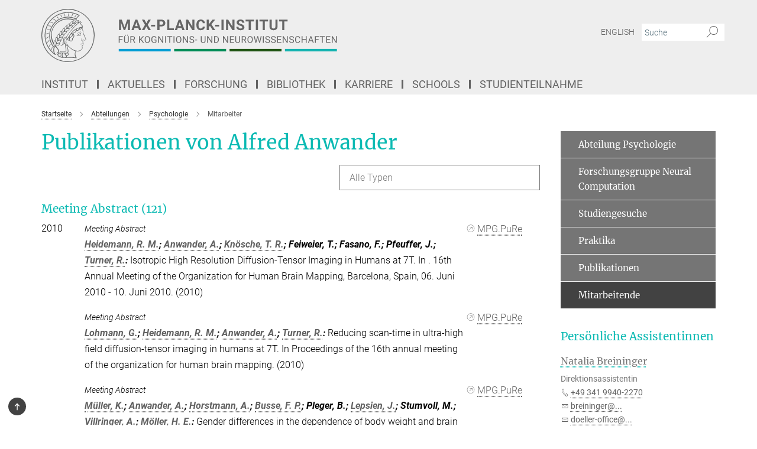

--- FILE ---
content_type: text/html; charset=utf-8
request_url: https://www.cbs.mpg.de/publication-search/903217?deactivate_global_blacklist=false&page=12&person=%2Fpersons%2Fresource%2Fpersons19530
body_size: 52815
content:
<!DOCTYPE html>
<html prefix="og: http://ogp.me/ns#" lang="de">
<head>
  <meta http-equiv="X-UA-Compatible" content="IE=edge">
  <meta content="width=device-width, initial-scale=1.0" name="viewport">
  <meta http-equiv="Content-Type" content="text/html; charset=utf-8"/>
  <title>Mitarbeiter</title>
  
  <meta name="keywords" content="" /><meta name="description" content="" />
  <meta name="robots" content="nofollow" />

  
<meta property="og:title" content="Mitarbeiter">
<meta property="og:description" content="">
<meta property="og:type" content="website">
<meta property="og:url" content="https://www.cbs.mpg.de/abteilungen/psychologie/mitarbeiter">
<meta property="og:image" content="https://www.cbs.mpg.de/assets/og-logo-281c44f14f2114ed3fe50e666618ff96341055a2f8ce31aa0fd70471a30ca9ed.jpg">


  
  


  <meta name="msapplication-TileColor" content="#fff" />
<meta name="msapplication-square70x70logo" content="/assets/touch-icon-70x70-16c94b19254f9bb0c9f8e8747559f16c0a37fd015be1b4a30d7d1b03ed51f755.png" />
<meta name="msapplication-square150x150logo" content="/assets/touch-icon-150x150-3b1e0a32c3b2d24a1f1f18502efcb8f9e198bf2fc47e73c627d581ffae537142.png" />
<meta name="msapplication-wide310x150logo" content="/assets/touch-icon-310x150-067a0b4236ec2cdc70297273ab6bf1fc2dcf6cc556a62eab064bbfa4f5256461.png" />
<meta name="msapplication-square310x310logo" content="/assets/touch-icon-310x310-d33ffcdc109f9ad965a6892ec61d444da69646747bd88a4ce7fe3d3204c3bf0b.png" />
<link rel="apple-touch-icon" type="image/png" href="/assets/touch-icon-180x180-a3e396f9294afe6618861344bef35fc0075f9631fe80702eb259befcd682a42c.png" sizes="180x180">
<link rel="icon" type="image/png" href="/assets/touch-icon-32x32-143e3880a2e335e870552727a7f643a88be592ac74a53067012b5c0528002367.png" sizes="32x32">

  <link rel="preload" href="/assets/roboto-v20-latin-ext_latin_greek-ext_greek_cyrillic-ext_cyrillic-700-8d2872cf0efbd26ce09519f2ebe27fb09f148125cf65964890cc98562e8d7aa3.woff2" as="font" type="font/woff2" crossorigin="anonymous">
  
  
  
  <script>var ROOT_PATH = '/';var LANGUAGE = 'de';var PATH_TO_CMS = 'https://cbs.iedit.mpg.de';var INSTANCE_NAME = 'cbs';</script>
  

      <style media="screen" id="critical-css">
            @font-face{font-family:'Merriweather';font-style:normal;font-weight:400;font-display:swap;src:url(/assets/merriweather-v22-latin-ext_latin-regular-66beb0431fbb61e4ea920ec62d1167d155c2debbbc0d5b760ae4eb2b43ba4e06.eot);src:local(""),url(/assets/merriweather-v22-latin-ext_latin-regular-66beb0431fbb61e4ea920ec62d1167d155c2debbbc0d5b760ae4eb2b43ba4e06.eot?#iefix) format("embedded-opentype"),url(/assets/merriweather-v22-latin-ext_latin-regular-0e44ebbb6e4641907c3b906f09c35fc59e1ff8432dfeb718a450914dfafaac9a.woff2) format("woff2"),url(/assets/merriweather-v22-latin-ext_latin-regular-3dc2f1d91d2ec19b945030a600c4403d69fed76f8ed8b3892ea416098e7265c1.woff) format("woff"),url(/assets/merriweather-v22-latin-ext_latin-regular-c093c8d68c6d812f4c2a1e6679c1a8d27ea21545ac9a3616e250f1be68869238.ttf) format("truetype"),url(/assets/merriweather-v22-latin-ext_latin-regular-4bf7dafac6ae725cfc671d36c7176c4e015417ebde856a0e06b4c09e1b45a57d.svg#Merriweather) format("svg")}@font-face{font-family:'Merriweather Sans';font-style:normal;font-weight:400;src:local("Merriweather Sans"),local("MerriweatherSans-Regular"),url(/assets/MerriweatherSans-Regular-d2efd4d9fe6ff129962f92dda627c4337b65ee6b3fb7da84709b805e15db6d81.ttf)}@font-face{font-family:'Merriweather Sans';font-style:normal;font-weight:400;src:local("Merriweather Sans"),local("MerriweatherSans-Regular"),url(/assets/MerriweatherSans-Regular-d2efd4d9fe6ff129962f92dda627c4337b65ee6b3fb7da84709b805e15db6d81.ttf)}@font-face{font-family:'Merriweather Sans';font-style:normal;font-weight:400;src:local("Merriweather Sans"),local("MerriweatherSans-Regular"),url(/assets/MerriweatherSans-Regular-d2efd4d9fe6ff129962f92dda627c4337b65ee6b3fb7da84709b805e15db6d81.ttf)}@font-face{font-family:'Merriweather Sans';font-style:normal;font-weight:300;src:local("Merriweather Sans Light"),local("MerriweatherSans-Light"),url(/assets/MerriweatherSans-Light-55861f721a7f90c7d40be3ed28aa945ad6bacd23ee524ab93d5243b8de669a2d.ttf)}@font-face{font-family:'Merriweather Sans';font-style:normal;font-weight:700;src:local("Merriweather Sans Bold"),local("MerriweatherSans-Bold"),url(/assets/MerriweatherSans-Bold-055f396e6f9a1fa9f7d627432ce1d7c5f532fa7853c287c57457d959897139b0.ttf)}@font-face{font-family:'Josefin Sans';font-style:normal;font-weight:700;src:local("Josefin Sans Bold"),local("JosefinSans-Bold"),url(/assets/JosefinSans-Bold-4c4040241f19417ddd84e38603d0e08c743e69d43dbdff491ff4ca0daeffa802.ttf)}@font-face{font-family:'Roboto';font-style:normal;font-weight:300;font-display:swap;src:url(/assets/roboto-v20-latin-ext_latin_greek-ext_greek_cyrillic-ext_cyrillic-300-435d7096bf6da56f8b4bfddec6c1f566dffea19d7f24bd14d4525ba898657679.eot);src:local(""),url(/assets/roboto-v20-latin-ext_latin_greek-ext_greek_cyrillic-ext_cyrillic-300-435d7096bf6da56f8b4bfddec6c1f566dffea19d7f24bd14d4525ba898657679.eot?#iefix) format("embedded-opentype"),url(/assets/roboto-v20-latin-ext_latin_greek-ext_greek_cyrillic-ext_cyrillic-300-78e391b02f442de38b10eec6b951be4eb10fc6723d0d12e09a668fd58cc4ed75.woff2) format("woff2"),url(/assets/roboto-v20-latin-ext_latin_greek-ext_greek_cyrillic-ext_cyrillic-300-5ca91c5114555a52b8b36228d5c3954418a1d3c5539bb95574b844792b0ca220.woff) format("woff"),url(/assets/roboto-v20-latin-ext_latin_greek-ext_greek_cyrillic-ext_cyrillic-300-16640b3fa7f58d40b5f616d6a3097e2875d533829c29df260b7cdec4d7be58f4.ttf) format("truetype"),url(/assets/roboto-v20-latin-ext_latin_greek-ext_greek_cyrillic-ext_cyrillic-300-53e32a84e92e043af3f9dce3d50e57ce1efe62ad101aa89660774b70a53b463a.svg#Roboto) format("svg")}@font-face{font-family:'Roboto';font-style:italic;font-weight:300;font-display:swap;src:url(/assets/roboto-v20-latin-ext_latin_greek-ext_greek_cyrillic-ext_cyrillic-300italic-ec376bb16f9e65b7dda0297a2d3ed6649076f0b3709562bc31334e14876f5854.eot);src:local(""),url(/assets/roboto-v20-latin-ext_latin_greek-ext_greek_cyrillic-ext_cyrillic-300italic-ec376bb16f9e65b7dda0297a2d3ed6649076f0b3709562bc31334e14876f5854.eot?#iefix) format("embedded-opentype"),url(/assets/roboto-v20-latin-ext_latin_greek-ext_greek_cyrillic-ext_cyrillic-300italic-0c71e7705498d4779fb5076a292f2106aec088d9d7e3c067bb5751e282a7ca88.woff2) format("woff2"),url(/assets/roboto-v20-latin-ext_latin_greek-ext_greek_cyrillic-ext_cyrillic-300italic-8df128092002db6ad32a11d2158d261b939e5dd8715308700fe1a02a3228105d.woff) format("woff"),url(/assets/roboto-v20-latin-ext_latin_greek-ext_greek_cyrillic-ext_cyrillic-300italic-822519363f3161064f90021e8979a85add692867f16444cd555ef51d4b9dc95c.ttf) format("truetype"),url(/assets/roboto-v20-latin-ext_latin_greek-ext_greek_cyrillic-ext_cyrillic-300italic-3cd097f009c3f57de9ba85f9cbe59cf19d0892d4027351806d91c7d27213d615.svg#Roboto) format("svg")}@font-face{font-family:'Roboto';font-style:normal;font-weight:400;font-display:swap;src:url(/assets/roboto-v20-latin-ext_latin_greek-ext_greek_cyrillic-ext_cyrillic-regular-ca97335987b26814c9a1128525e1c36748c4b59bbd0a6ac198cca1b3e1f19a47.eot);src:local(""),url(/assets/roboto-v20-latin-ext_latin_greek-ext_greek_cyrillic-ext_cyrillic-regular-ca97335987b26814c9a1128525e1c36748c4b59bbd0a6ac198cca1b3e1f19a47.eot?#iefix) format("embedded-opentype"),url(/assets/roboto-v20-latin-ext_latin_greek-ext_greek_cyrillic-ext_cyrillic-regular-e53c6e6f12e654511a31cef074d7890d31ff144d80c7f0c4c276bea9a91839f0.woff2) format("woff2"),url(/assets/roboto-v20-latin-ext_latin_greek-ext_greek_cyrillic-ext_cyrillic-regular-b1f39721c99437d4c8949a9330d548bb9d6cdbf80cd88d5fd543549fe3173b8c.woff) format("woff"),url(/assets/roboto-v20-latin-ext_latin_greek-ext_greek_cyrillic-ext_cyrillic-regular-9bcffbc3ad7737fe8e39c4f45c4e2152b2dc84638d87508a0be916e286ff3928.ttf) format("truetype"),url(/assets/roboto-v20-latin-ext_latin_greek-ext_greek_cyrillic-ext_cyrillic-regular-3bea3afe6e3078ec3b0e56cd80ad97b059bb335af794ba57b5845ff44b77bcd3.svg#Roboto) format("svg")}@font-face{font-family:'Roboto';font-style:italic;font-weight:400;font-display:swap;src:url(/assets/roboto-v20-latin-ext_latin_greek-ext_greek_cyrillic-ext_cyrillic-italic-f69fdfd6d1d0a4c842222ce093cc5660ebdce260a8f10ca6bda4f09ba9bfedea.eot);src:local(""),url(/assets/roboto-v20-latin-ext_latin_greek-ext_greek_cyrillic-ext_cyrillic-italic-f69fdfd6d1d0a4c842222ce093cc5660ebdce260a8f10ca6bda4f09ba9bfedea.eot?#iefix) format("embedded-opentype"),url(/assets/roboto-v20-latin-ext_latin_greek-ext_greek_cyrillic-ext_cyrillic-italic-97c5e50bb04419b691386360609236c0a1aa949105684d7db8fedc3c35cc3c91.woff2) format("woff2"),url(/assets/roboto-v20-latin-ext_latin_greek-ext_greek_cyrillic-ext_cyrillic-italic-13660f8926f257e5c63f6a5a723b3ae8aecd340258ee40868152eb9a9939a7d3.woff) format("woff"),url(/assets/roboto-v20-latin-ext_latin_greek-ext_greek_cyrillic-ext_cyrillic-italic-abde90d734b17b439edc49f2b27c8d6d10a4a0a0f295d5c1535cb3c0a0e2bd8d.ttf) format("truetype"),url(/assets/roboto-v20-latin-ext_latin_greek-ext_greek_cyrillic-ext_cyrillic-italic-5965290041d32ef9c7b1166269586ead7e989d55414ed66db27d177004eae3fc.svg#Roboto) format("svg")}@font-face{font-family:'Roboto';font-style:normal;font-weight:700;font-display:swap;src:url(/assets/roboto-v20-latin-ext_latin_greek-ext_greek_cyrillic-ext_cyrillic-700-6aa4356d93abb4f7c5a59bd0e05f1bbc25ffd273459e65966ddecaa80f8be19f.eot);src:local(""),url(/assets/roboto-v20-latin-ext_latin_greek-ext_greek_cyrillic-ext_cyrillic-700-6aa4356d93abb4f7c5a59bd0e05f1bbc25ffd273459e65966ddecaa80f8be19f.eot?#iefix) format("embedded-opentype"),url(/assets/roboto-v20-latin-ext_latin_greek-ext_greek_cyrillic-ext_cyrillic-700-8d2872cf0efbd26ce09519f2ebe27fb09f148125cf65964890cc98562e8d7aa3.woff2) format("woff2"),url(/assets/roboto-v20-latin-ext_latin_greek-ext_greek_cyrillic-ext_cyrillic-700-95d57dc45afb9c82a1fa417d4620c87c9d293487719630ac1b021f7e653a6891.woff) format("woff"),url(/assets/roboto-v20-latin-ext_latin_greek-ext_greek_cyrillic-ext_cyrillic-700-254e8be2b6cb8096f59e2d9e60c984801055371a3bea2999531a0cf9dfc393db.ttf) format("truetype"),url(/assets/roboto-v20-latin-ext_latin_greek-ext_greek_cyrillic-ext_cyrillic-700-2da189152a7f131b78c66343dbed734e1f1b31b679ee8ed97b9deb048080da06.svg#Roboto) format("svg")}@font-face{font-family:'Roboto';font-style:italic;font-weight:700;font-display:swap;src:url(/assets/roboto-v20-latin-ext_latin_greek-ext_greek_cyrillic-ext_cyrillic-700italic-9ee9aef483ed383ce18582ef3b55f7b2d91278b07a77b9a6ea4e72c322cdc616.eot);src:local(""),url(/assets/roboto-v20-latin-ext_latin_greek-ext_greek_cyrillic-ext_cyrillic-700italic-9ee9aef483ed383ce18582ef3b55f7b2d91278b07a77b9a6ea4e72c322cdc616.eot?#iefix) format("embedded-opentype"),url(/assets/roboto-v20-latin-ext_latin_greek-ext_greek_cyrillic-ext_cyrillic-700italic-00c1eaa7cafeb781b619ef7abbecf978ce3fb7be6b870b7cf1f29b947a2e45b4.woff2) format("woff2"),url(/assets/roboto-v20-latin-ext_latin_greek-ext_greek_cyrillic-ext_cyrillic-700italic-9cc3be355c151b807974482ce327ad855f8856e78b15a9dea8aec36295804e78.woff) format("woff"),url(/assets/roboto-v20-latin-ext_latin_greek-ext_greek_cyrillic-ext_cyrillic-700italic-9590be4b5d91eb81a948a84ddfb370005c69b546b49d2a6b70bee30b3090ae81.ttf) format("truetype"),url(/assets/roboto-v20-latin-ext_latin_greek-ext_greek_cyrillic-ext_cyrillic-700italic-63b1f75d9ff9eb92f7273a44a8677db95969553ad6d82141f71b3c25d729bd49.svg#Roboto) format("svg")}@font-face{font-family:'Open Sans';font-style:normal;font-weight:400;src:local("Open Sans"),local("OpenSans-Regular"),url(/assets/OpenSans-Regular-f20d5ed577a1ddc48fd428b61d9538ef88d6ddcc1ccd8565a2cf7e9f03bd4cc7.ttf)}@font-face{font-family:'Open Sans';font-style:normal;font-weight:700;src:local("Open Sans Bold"),local("OpenSans-Bold"),url(/assets/OpenSans-Bold-5ccf0a4d12a5fb44a9831d93841cee9c1188d900987a2b83d5884ee240d7ab46.ttf)}@font-face{font-family:'Open Sans';font-style:normal;font-weight:600;src:local("Open Sans Semi Bold"),local("OpenSans-SemiBold"),url(/assets/OpenSans-SemiBold-b3185de4446e67a69ed55fd1337466f660afc5f7eb161137865d21ae69778df1.ttf)}@font-face{font-family:'mpg_iconsregular';src:url(/assets/mpg_icons-webfont-0b8e4bd6ecdc12aad710d8d9d882d0e05fa5580824d8d5cee65048d70be5a133.eot);src:url(/assets/mpg_icons-webfont-fbcdd2a22910ced3dda265405bb43de9eb1be44ace22869d590c9b0069ac84cf.woff) format("woff");font-weight:normal;font-style:normal}.mpg-icon::after,.twitter_icon::after,.phone_icon::after,.email_icon::after,.external::after,.mpg-icon::before,.twitter_icon::before,.phone_icon::before,.email_icon::before,.external::before{-moz-osx-font-smoothing:grayscale;-webkit-font-smoothing:antialiased;font-family:"mpg_iconsregular";font-style:normal;font-weight:normal;line-height:1em;margin:0;vertical-align:middle}.mpg-icon-english::after{background-image:url(/assets/responsive/uk-581d9beff5f105fe0fc75e5630500da6edb38324921da716d39b49aab9d16d37.svg);background-repeat:no-repeat;background-size:contain;content:"";display:block;height:1em;width:2em}.mpg-icon-logo::before{content:"\F000" !important}.mpg-icon-up1::before{content:"\F001" !important}.mpg-icon-right1::before,.external::before{content:"\F002" !important}.mpg-icon-down1::before{content:"\F003" !important}.mpg-icon-left1::before{content:"\F004" !important}.mpg-icon-up2::before{content:"\F005" !important}.mpg-icon-right2::before{content:"\F006" !important}.mpg-icon-down2::after{content:"\F007" !important}.mpg-icon-left2::before{content:"\F008" !important}.mpg-icon-clipboard::before{content:"\F009" !important}.mpg-icon-pdf::before{content:"\F032" !important}.mpg-icon-event::before{content:"\F00a" !important}.mpg-icon-attention::before{content:"\F00b" !important}.mpg-icon-fax::before{content:"\F00c" !important}.mpg-icon-page::before{content:"\F00d" !important}.mpg-icon-filter::before{content:"\F00e" !important}.mpg-icon-lab::before{content:"\F00f" !important}.mpg-icon-interests::before,.mpg-icon-research_interests::before{content:"\F010" !important}.mpg-icon-question::before{content:"\F011" !important}.mpg-icon-home::before{content:"\F012" !important}.mpg-icon-search::after{content:"\F013" !important;font-size:2em;vertical-align:middle}.mpg-icon-email::before,.email_icon::before{content:"\F014" !important}.mpg-icon-video::before{content:"\F015" !important}.mpg-icon-play2::before{content:"\F016" !important}.mpg-icon-hierarchy::before{content:"\F017" !important}.mpg-icon-news::before{content:"\F018" !important}.mpg-icon-phone::before,.phone_icon::before{content:"\F019" !important}.mpg-icon-pin::before{content:"\F01a" !important}.mpg-icon-listen2::before{content:"\F01b" !important}.mpg-icon-presentation::before{content:"\F01c" !important}.mpg-icon-medal::before,.mpg-icon-research_medals::before{content:"\F01d" !important}.mpg-icon-book::before{content:"\F01e" !important}.mpg-icon-share::before{content:"\F01f" !important}.mpg-icon-sign::before{content:"\F020" !important}.mpg-icon-podcast::before,.mpg-icon-sound::before{content:"\F021" !important}.mpg-icon-tag::before{content:"\F022" !important}.mpg-icon-imprs::before{content:"\F023" !important}.mpg-icon-person::before{content:"\F024" !important}.mpg-icon-persons::before{content:"\F025" !important}.mpg-icon-vcard::before{content:"\F026" !important}.mpg-icon-facebook::after{content:"\F027" !important}.mpg-icon-linkedin::after{content:"\F028" !important}.mpg-icon-feed::after{content:"\F029" !important}.mpg-icon-twitter::before,.twitter_icon::before{content:"\F02a" !important}.mpg-icon-youtube::after{content:"\F02b" !important}.mpg-icon-drag-hor::before{content:"\F02c" !important}.mpg-icon-drag-ver::before{content:"\F02d" !important}.mpg-icon-image::before{content:"\F02e" !important}.mpg-icon-list::before{content:"\F02f" !important}.mpg-icon-at::before{content:"\F02f" !important}.mpg-icon-file-doc::before{content:"\F031" !important}.mpg-icon-file-pdf::before{content:"\F032" !important}.mpg-icon-file-ppt::before{content:"\F033" !important}.mpg-icon-file-zip::before{content:"\F034" !important}.mpg-icon-left3::before{content:"\F035" !important}.mpg-icon-right3::before{content:"\F036" !important}.mpg-icon-play::before{content:"\F037" !important}.mpg-icon-listen::before{content:"\F038" !important}.external:not(.more):not(.twitter_icon)::before{display:inline-block;font-size:.9em;margin-left:.1em;margin-right:.25em;transform:rotate(-45deg) translate(0, -0.15em)}.job-ticker .text-right .external.more::before{display:inline-block;font-size:1.3em;margin-left:.1em;margin-right:.25em;transform:rotate(-45deg) translate(0, -0.15em)}.extension_job_ticker .external.more.pull-right::before{transform:rotate(-45deg) translate(0, -0.15em)}.ticker a.more.external::before{transform:translate(-0.15em) rotate(-45deg)}.link_title.external:not(.more):not(.twitter_icon)::before{font-size:2em;margin-right:.1em;transform:rotate(-45deg) translate(0, -0.3em)}.email_icon::before{font-size:1.4em;display:inline-block}.phone_icon::before{font-size:1.4em;display:inline-block}.twitter_icon::before{font-size:1.4em;color:#1DA1F2;margin-right:3px;display:inline-block}.open_access_icon::after{vertical-align:text-top;display:inline-block;width:1.5ch;content:" ";height:1.2em;background:no-repeat right 25%/auto 80% url(/assets/Open_Access_logo_PLoS_white-a436fe520f67d515e6e55d715d61592a87803ff4468597bf3ec5e83c1690b4a1.svg)}.mpg-icon::after,.external::after,.email_icon::after,.phone_icon::after,.twitter_icon::after,.mpg-icon::before,.external::before,.email_icon::before,.phone_icon::before,.twitter_icon::before{-moz-osx-font-smoothing:grayscale;-webkit-font-smoothing:antialiased;font-family:"mpg_iconsregular";font-style:normal;font-weight:normal;line-height:1em;margin:0;vertical-align:middle}.mpg-icon::after,.email_icon::after,.phone_icon::after,.twitter_icon::after,ol.breadcrumb>li.breadcrumb-item:not(:first-child)::after,.external::after,.mpg-icon::before,.email_icon::before,.phone_icon::before,.twitter_icon::before,ol.breadcrumb>li.breadcrumb-item:not(:first-child)::before,.external::before{-moz-osx-font-smoothing:grayscale;-webkit-font-smoothing:antialiased;font-family:"mpg_iconsregular";font-style:normal;font-weight:normal;line-height:1em;margin:0;vertical-align:middle}.mpg-icon::after,.external::after,.email_icon::after,.phone_icon::after,.twitter_icon::after,ol.breadcrumb>li.breadcrumb-item:not(:first-child)::after,.mpg-icon::before,.external::before,.email_icon::before,.phone_icon::before,.twitter_icon::before,ol.breadcrumb>li.breadcrumb-item:not(:first-child)::before{-moz-osx-font-smoothing:grayscale;-webkit-font-smoothing:antialiased;font-family:"mpg_iconsregular";font-style:normal;font-weight:normal;line-height:1em;margin:0;vertical-align:middle}.mpg-icon-logo::before{content:"" !important}.external::before{content:"" !important}ol.breadcrumb>li.breadcrumb-item:not(:first-child)::before{content:"" !important}.mpg-icon-down2::after{content:"" !important}.mpg-icon-fax::before{content:"" !important}.mpg-icon-search::after{content:"" !important;font-size:2em;vertical-align:middle}.mpg-icon-email::before,.email_icon::before{content:"" !important}.mpg-icon-news::before{content:"" !important}.mpg-icon-phone::before,.phone_icon::before{content:"" !important}.external:not(.more):not(.twitter_icon)::before{display:inline-block;font-size:.9em;margin-left:.1em;margin-right:.25em;transform:rotate(-45deg) translate(0, -0.15em)}html{font-family:sans-serif;-ms-text-size-adjust:100%;-webkit-text-size-adjust:100%}body{margin:0}footer,header,main,nav{display:block}article,aside,figcaption,figure,footer,header,main,nav{display:block}article,aside,footer,header,nav{display:block}article,aside,footer,header,main,nav{display:block}a{background-color:transparent}h1{font-size:2em;margin:0.67em 0}img{border:0}svg:not(:root){overflow:hidden}figure{margin:1em 40px}button,input{color:inherit;font:inherit;margin:0}button{overflow:visible}button{text-transform:none}button{-webkit-appearance:button}button::-moz-focus-inner,input::-moz-focus-inner{border:0;padding:0}input{line-height:normal}input[type="checkbox"]{box-sizing:border-box;padding:0}input[type="search"]{-webkit-appearance:textfield;box-sizing:content-box}input[type="search"]::-webkit-search-cancel-button,input[type="search"]::-webkit-search-decoration{-webkit-appearance:none}table{border-collapse:collapse;border-spacing:0}th{padding:0}*{-webkit-box-sizing:border-box;-moz-box-sizing:border-box;box-sizing:border-box}*:before,*:after{-webkit-box-sizing:border-box;-moz-box-sizing:border-box;box-sizing:border-box}html{font-size:10px}body{font-family:"Roboto","Tahoma",Arial,sans-serif;font-size:16px;line-height:1.7;color:#333333;background-color:#fff}input,button{font-family:inherit;font-size:inherit;line-height:inherit}a{color:#616161;text-decoration:none}figure{margin:0}img{vertical-align:middle}.img-responsive{display:block;max-width:100%;height:auto}h2{font-family:inherit;font-weight:500;line-height:1.1;color:inherit}h1,h2,h4,.h3{font-family:inherit;font-weight:500;line-height:1.1;color:inherit}h1,h2,.h3{font-family:inherit;font-weight:500;line-height:1.1;color:inherit}h1,h2,h3,.h4,.research_report .research_head_fields .header-text{font-family:inherit;font-weight:500;line-height:1.1;color:inherit}h1,h2{font-family:inherit;font-weight:500;line-height:1.1;color:inherit}h2{margin-top:27px;margin-bottom:13.5px}h1,h2,.h3{margin-top:27px;margin-bottom:13.5px}h1,h2,h3{margin-top:27px;margin-bottom:13.5px}h1,h2{margin-top:27px;margin-bottom:13.5px}h4{margin-top:13.5px;margin-bottom:13.5px}.h4,.research_report .research_head_fields .header-text{margin-top:13.5px;margin-bottom:13.5px}h1{font-size:34px}h2{font-size:22px}.h3{font-size:19px}h3{font-size:19px}h4{font-size:16px}.h4,.research_report .research_head_fields .header-text{font-size:16px}p{margin:0 0 13.5px}.text-center{text-align:center}ul{margin-top:0;margin-bottom:13.5px}ul,ol{margin-top:0;margin-bottom:13.5px}ul ul{margin-bottom:0}.container:before,.container:after{display:table;content:" "}.row:before,.row:after{display:table;content:" "}.nav:before,.nav:after{display:table;content:" "}.navbar:before,.navbar:after{display:table;content:" "}.navbar-header:before,.navbar-header:after{display:table;content:" "}.navbar-collapse:before,.navbar-collapse:after{display:table;content:" "}.clearfix:before,.clearfix:after{display:table;content:" "}.container-fluid:before,.container-fluid:after{display:table;content:" "}.container:after{clear:both}.row:after{clear:both}.nav:after{clear:both}.navbar:after{clear:both}.navbar-header:after{clear:both}.navbar-collapse:after{clear:both}.clearfix:after{clear:both}.container-fluid:after{clear:both}.container{padding-right:15px;padding-left:15px;margin-right:auto;margin-left:auto}@media (min-width: 768px){.container{width:750px}}@media (min-width: 992px){.container{width:970px}}@media (min-width: 1200px){.container{width:1170px}}.container-fluid{padding-right:15px;padding-left:15px;margin-right:auto;margin-left:auto}.row{margin-right:-15px;margin-left:-15px}.container{padding-right:15px;padding-left:15px;margin-right:auto;margin-left:auto}.container:before,.container:after{display:table;content:" "}.container:after{clear:both}@media (min-width: 768px){.container{width:750px}}@media (min-width: 992px){.container{width:970px}}@media (min-width: 1200px){.container{width:1170px}}.container-fluid{padding-right:15px;padding-left:15px;margin-right:auto;margin-left:auto}.container-fluid:before,.container-fluid:after{display:table;content:" "}.container-fluid:after{clear:both}.row{margin-right:-15px;margin-left:-15px}.row:before,.row:after{display:table;content:" "}.row:after{clear:both}.row-no-gutters{margin-right:0;margin-left:0}.row-no-gutters [class*="col-"]{padding-right:0;padding-left:0}.col-xs-1,.col-sm-1,.col-md-1,.col-lg-1,.col-xs-2,.col-sm-2,.col-md-2,.col-lg-2,.col-xs-3,.col-sm-3,.col-md-3,.col-lg-3,.col-xs-4,.col-sm-4,.col-md-4,.col-lg-4,.col-xs-5,.col-sm-5,.col-md-5,.col-lg-5,.col-xs-6,.col-sm-6,.col-md-6,.col-lg-6,.col-xs-7,.col-sm-7,.col-md-7,.col-lg-7,.col-xs-8,.col-sm-8,.col-md-8,.col-lg-8,.col-xs-9,.col-sm-9,.col-md-9,.col-lg-9,.col-xs-10,.col-sm-10,.col-md-10,.col-lg-10,.col-xs-11,.col-sm-11,.col-md-11,.col-lg-11,.col-xs-12,.col-sm-12,.col-md-12,.col-lg-12{position:relative;min-height:1px;padding-right:15px;padding-left:15px}.col-xs-1,.col-xs-2,.col-xs-3,.col-xs-4,.col-xs-5,.col-xs-6,.col-xs-7,.col-xs-8,.col-xs-9,.col-xs-10,.col-xs-11,.col-xs-12{float:left}.col-xs-1{width:8.3333333333%}.col-xs-2{width:16.6666666667%}.col-xs-3{width:25%}.col-xs-4{width:33.3333333333%}.col-xs-5{width:41.6666666667%}.col-xs-6{width:50%}.col-xs-7{width:58.3333333333%}.col-xs-8{width:66.6666666667%}.col-xs-9{width:75%}.col-xs-10{width:83.3333333333%}.col-xs-11{width:91.6666666667%}.col-xs-12{width:100%}.col-xs-pull-0{right:auto}.col-xs-pull-1{right:8.3333333333%}.col-xs-pull-2{right:16.6666666667%}.col-xs-pull-3{right:25%}.col-xs-pull-4{right:33.3333333333%}.col-xs-pull-5{right:41.6666666667%}.col-xs-pull-6{right:50%}.col-xs-pull-7{right:58.3333333333%}.col-xs-pull-8{right:66.6666666667%}.col-xs-pull-9{right:75%}.col-xs-pull-10{right:83.3333333333%}.col-xs-pull-11{right:91.6666666667%}.col-xs-pull-12{right:100%}.col-xs-push-0{left:auto}.col-xs-push-1{left:8.3333333333%}.col-xs-push-2{left:16.6666666667%}.col-xs-push-3{left:25%}.col-xs-push-4{left:33.3333333333%}.col-xs-push-5{left:41.6666666667%}.col-xs-push-6{left:50%}.col-xs-push-7{left:58.3333333333%}.col-xs-push-8{left:66.6666666667%}.col-xs-push-9{left:75%}.col-xs-push-10{left:83.3333333333%}.col-xs-push-11{left:91.6666666667%}.col-xs-push-12{left:100%}.col-xs-offset-0{margin-left:0%}.col-xs-offset-1{margin-left:8.3333333333%}.col-xs-offset-2{margin-left:16.6666666667%}.col-xs-offset-3{margin-left:25%}.col-xs-offset-4{margin-left:33.3333333333%}.col-xs-offset-5{margin-left:41.6666666667%}.col-xs-offset-6{margin-left:50%}.col-xs-offset-7{margin-left:58.3333333333%}.col-xs-offset-8{margin-left:66.6666666667%}.col-xs-offset-9{margin-left:75%}.col-xs-offset-10{margin-left:83.3333333333%}.col-xs-offset-11{margin-left:91.6666666667%}.col-xs-offset-12{margin-left:100%}@media (min-width: 768px){.col-sm-1,.col-sm-2,.col-sm-3,.col-sm-4,.col-sm-5,.col-sm-6,.col-sm-7,.col-sm-8,.col-sm-9,.col-sm-10,.col-sm-11,.col-sm-12{float:left}.col-sm-1{width:8.3333333333%}.col-sm-2{width:16.6666666667%}.col-sm-3{width:25%}.col-sm-4{width:33.3333333333%}.col-sm-5{width:41.6666666667%}.col-sm-6{width:50%}.col-sm-7{width:58.3333333333%}.col-sm-8{width:66.6666666667%}.col-sm-9{width:75%}.col-sm-10{width:83.3333333333%}.col-sm-11{width:91.6666666667%}.col-sm-12{width:100%}.col-sm-pull-0{right:auto}.col-sm-pull-1{right:8.3333333333%}.col-sm-pull-2{right:16.6666666667%}.col-sm-pull-3{right:25%}.col-sm-pull-4{right:33.3333333333%}.col-sm-pull-5{right:41.6666666667%}.col-sm-pull-6{right:50%}.col-sm-pull-7{right:58.3333333333%}.col-sm-pull-8{right:66.6666666667%}.col-sm-pull-9{right:75%}.col-sm-pull-10{right:83.3333333333%}.col-sm-pull-11{right:91.6666666667%}.col-sm-pull-12{right:100%}.col-sm-push-0{left:auto}.col-sm-push-1{left:8.3333333333%}.col-sm-push-2{left:16.6666666667%}.col-sm-push-3{left:25%}.col-sm-push-4{left:33.3333333333%}.col-sm-push-5{left:41.6666666667%}.col-sm-push-6{left:50%}.col-sm-push-7{left:58.3333333333%}.col-sm-push-8{left:66.6666666667%}.col-sm-push-9{left:75%}.col-sm-push-10{left:83.3333333333%}.col-sm-push-11{left:91.6666666667%}.col-sm-push-12{left:100%}.col-sm-offset-0{margin-left:0%}.col-sm-offset-1{margin-left:8.3333333333%}.col-sm-offset-2{margin-left:16.6666666667%}.col-sm-offset-3{margin-left:25%}.col-sm-offset-4{margin-left:33.3333333333%}.col-sm-offset-5{margin-left:41.6666666667%}.col-sm-offset-6{margin-left:50%}.col-sm-offset-7{margin-left:58.3333333333%}.col-sm-offset-8{margin-left:66.6666666667%}.col-sm-offset-9{margin-left:75%}.col-sm-offset-10{margin-left:83.3333333333%}.col-sm-offset-11{margin-left:91.6666666667%}.col-sm-offset-12{margin-left:100%}}@media (min-width: 992px){.col-md-1,.col-md-2,.col-md-3,.col-md-4,.col-md-5,.col-md-6,.col-md-7,.col-md-8,.col-md-9,.col-md-10,.col-md-11,.col-md-12{float:left}.col-md-1{width:8.3333333333%}.col-md-2{width:16.6666666667%}.col-md-3{width:25%}.col-md-4{width:33.3333333333%}.col-md-5{width:41.6666666667%}.col-md-6{width:50%}.col-md-7{width:58.3333333333%}.col-md-8{width:66.6666666667%}.col-md-9{width:75%}.col-md-10{width:83.3333333333%}.col-md-11{width:91.6666666667%}.col-md-12{width:100%}.col-md-pull-0{right:auto}.col-md-pull-1{right:8.3333333333%}.col-md-pull-2{right:16.6666666667%}.col-md-pull-3{right:25%}.col-md-pull-4{right:33.3333333333%}.col-md-pull-5{right:41.6666666667%}.col-md-pull-6{right:50%}.col-md-pull-7{right:58.3333333333%}.col-md-pull-8{right:66.6666666667%}.col-md-pull-9{right:75%}.col-md-pull-10{right:83.3333333333%}.col-md-pull-11{right:91.6666666667%}.col-md-pull-12{right:100%}.col-md-push-0{left:auto}.col-md-push-1{left:8.3333333333%}.col-md-push-2{left:16.6666666667%}.col-md-push-3{left:25%}.col-md-push-4{left:33.3333333333%}.col-md-push-5{left:41.6666666667%}.col-md-push-6{left:50%}.col-md-push-7{left:58.3333333333%}.col-md-push-8{left:66.6666666667%}.col-md-push-9{left:75%}.col-md-push-10{left:83.3333333333%}.col-md-push-11{left:91.6666666667%}.col-md-push-12{left:100%}.col-md-offset-0{margin-left:0%}.col-md-offset-1{margin-left:8.3333333333%}.col-md-offset-2{margin-left:16.6666666667%}.col-md-offset-3{margin-left:25%}.col-md-offset-4{margin-left:33.3333333333%}.col-md-offset-5{margin-left:41.6666666667%}.col-md-offset-6{margin-left:50%}.col-md-offset-7{margin-left:58.3333333333%}.col-md-offset-8{margin-left:66.6666666667%}.col-md-offset-9{margin-left:75%}.col-md-offset-10{margin-left:83.3333333333%}.col-md-offset-11{margin-left:91.6666666667%}.col-md-offset-12{margin-left:100%}}@media (min-width: 1200px){.col-lg-1,.col-lg-2,.col-lg-3,.col-lg-4,.col-lg-5,.col-lg-6,.col-lg-7,.col-lg-8,.col-lg-9,.col-lg-10,.col-lg-11,.col-lg-12{float:left}.col-lg-1{width:8.3333333333%}.col-lg-2{width:16.6666666667%}.col-lg-3{width:25%}.col-lg-4{width:33.3333333333%}.col-lg-5{width:41.6666666667%}.col-lg-6{width:50%}.col-lg-7{width:58.3333333333%}.col-lg-8{width:66.6666666667%}.col-lg-9{width:75%}.col-lg-10{width:83.3333333333%}.col-lg-11{width:91.6666666667%}.col-lg-12{width:100%}.col-lg-pull-0{right:auto}.col-lg-pull-1{right:8.3333333333%}.col-lg-pull-2{right:16.6666666667%}.col-lg-pull-3{right:25%}.col-lg-pull-4{right:33.3333333333%}.col-lg-pull-5{right:41.6666666667%}.col-lg-pull-6{right:50%}.col-lg-pull-7{right:58.3333333333%}.col-lg-pull-8{right:66.6666666667%}.col-lg-pull-9{right:75%}.col-lg-pull-10{right:83.3333333333%}.col-lg-pull-11{right:91.6666666667%}.col-lg-pull-12{right:100%}.col-lg-push-0{left:auto}.col-lg-push-1{left:8.3333333333%}.col-lg-push-2{left:16.6666666667%}.col-lg-push-3{left:25%}.col-lg-push-4{left:33.3333333333%}.col-lg-push-5{left:41.6666666667%}.col-lg-push-6{left:50%}.col-lg-push-7{left:58.3333333333%}.col-lg-push-8{left:66.6666666667%}.col-lg-push-9{left:75%}.col-lg-push-10{left:83.3333333333%}.col-lg-push-11{left:91.6666666667%}.col-lg-push-12{left:100%}.col-lg-offset-0{margin-left:0%}.col-lg-offset-1{margin-left:8.3333333333%}.col-lg-offset-2{margin-left:16.6666666667%}.col-lg-offset-3{margin-left:25%}.col-lg-offset-4{margin-left:33.3333333333%}.col-lg-offset-5{margin-left:41.6666666667%}.col-lg-offset-6{margin-left:50%}.col-lg-offset-7{margin-left:58.3333333333%}.col-lg-offset-8{margin-left:66.6666666667%}.col-lg-offset-9{margin-left:75%}.col-lg-offset-10{margin-left:83.3333333333%}.col-lg-offset-11{margin-left:91.6666666667%}.col-lg-offset-12{margin-left:100%}}table{background-color:transparent}th{text-align:left}label{display:inline-block;max-width:100%;margin-bottom:5px;font-weight:700}input[type="search"]{-webkit-box-sizing:border-box;-moz-box-sizing:border-box;box-sizing:border-box;-webkit-appearance:none;appearance:none}input[type="checkbox"]{margin:4px 0 0;margin-top:1px \9;line-height:normal}.form-control{display:block;width:100%;height:41px;padding:6px 12px;font-size:16px;line-height:1.7;color:#555555;background-color:#fff;background-image:none;border:1px solid #ccc;border-radius:0;-webkit-box-shadow:inset 0 1px 1px rgba(0,0,0,0.075);box-shadow:inset 0 1px 1px rgba(0,0,0,0.075)}.form-control::-ms-expand{background-color:transparent;border:0}.form-group{margin-bottom:15px}@media (min-width: 768px){.navbar-form .form-group{display:inline-block;margin-bottom:0;vertical-align:middle}.navbar-form .form-control{display:inline-block;width:auto;vertical-align:middle}}.form-control::-moz-placeholder{color:#999;opacity:1}.form-control:-ms-input-placeholder{color:#999}.form-control::-webkit-input-placeholder{color:#999}.btn{display:inline-block;margin-bottom:0;font-weight:normal;text-align:center;white-space:nowrap;vertical-align:middle;touch-action:manipulation;background-image:none;border:1px solid transparent;padding:6px 12px;font-size:16px;line-height:1.7;border-radius:0}.btn-default{color:#333;background-color:#fff;border-color:#ccc}.btn-primary{color:#fff;background-color:#616161;border-color:#545454}.collapse{display:none}.dropdown{position:relative}.dropdown-menu{position:absolute;top:100%;left:0;z-index:1000;display:none;float:left;min-width:160px;padding:5px 0;margin:2px 0 0;font-size:16px;text-align:left;list-style:none;background-color:#fff;background-clip:padding-box;border:1px solid #ccc;border:1px solid rgba(0,0,0,0.15);border-radius:0;-webkit-box-shadow:0 6px 12px rgba(0,0,0,0.175);box-shadow:0 6px 12px rgba(0,0,0,0.175)}.nav{padding-left:0;margin-bottom:0;list-style:none}.nav>li{position:relative;display:block}.nav>li>a{position:relative;display:block;padding:10px 15px}.navbar{position:relative;min-height:50px;margin-bottom:27px;border:1px solid transparent}@media (min-width: 992px){.navbar{border-radius:0}}@media (min-width: 992px){.navbar-header{float:left}}.navbar-collapse{padding-right:15px;padding-left:15px;overflow-x:visible;border-top:1px solid transparent;box-shadow:inset 0 1px 0 rgba(255,255,255,0.1);-webkit-overflow-scrolling:touch}@media (min-width: 992px){.navbar-collapse{width:auto;border-top:0;box-shadow:none}.navbar-collapse.collapse{display:block !important;height:auto !important;padding-bottom:0;overflow:visible !important}}.container>.navbar-header{margin-right:-15px;margin-left:-15px}@media (min-width: 992px){.container>.navbar-header{margin-right:0;margin-left:0}}.navbar-brand{float:left;height:50px;padding:11.5px 15px;font-size:20px;line-height:27px}@media (min-width: 992px){.navbar>.container .navbar-brand{margin-left:-15px}}.navbar-toggle{position:relative;float:right;padding:9px 10px;margin-right:15px;margin-top:8px;margin-bottom:8px;background-color:transparent;background-image:none;border:1px solid transparent;border-radius:0}@media (min-width: 992px){.navbar-toggle{display:none}}.navbar-nav{margin:5.75px -15px}@media (min-width: 992px){.navbar-nav{float:left;margin:0}.navbar-nav>li{float:left}.navbar-nav>li>a{padding-top:11.5px;padding-bottom:11.5px}}.navbar-nav>li>a{padding-top:10px;padding-bottom:10px;line-height:27px}.navbar-form{padding:10px 15px;margin-right:-15px;margin-left:-15px;border-top:1px solid transparent;border-bottom:1px solid transparent;-webkit-box-shadow:inset 0 1px 0 rgba(255,255,255,0.1),0 1px 0 rgba(255,255,255,0.1);box-shadow:inset 0 1px 0 rgba(255,255,255,0.1),0 1px 0 rgba(255,255,255,0.1);margin-top:4.5px;margin-bottom:4.5px}@media (min-width: 992px){.navbar-form{width:auto;padding-top:0;padding-bottom:0;margin-right:0;margin-left:0;border:0;-webkit-box-shadow:none;box-shadow:none}}@media (max-width: 991px){.navbar-form .form-group{margin-bottom:5px}.navbar-form .form-group:last-child{margin-bottom:0}}.navbar-nav>li>.dropdown-menu{margin-top:0;border-top-left-radius:0;border-top-right-radius:0}@media (min-width: 992px){.navbar-left{float:left !important}.navbar-right{float:right !important;margin-right:-15px}}.navbar-default{background-color:#f8f8f8;border-color:#e7e7e7}.navbar-default .navbar-nav>li>a{color:#616161}.navbar-default .navbar-toggle{border-color:#ddd}.navbar-default .navbar-collapse,.navbar-default .navbar-form{border-color:#e7e7e7}.breadcrumb{padding:8px 15px;margin-bottom:27px;list-style:none;background-color:#f5f5f5;border-radius:0}.breadcrumb>li{display:inline-block}.breadcrumb>li+li:before{padding:0 5px;color:#ccc;content:"/ "}.breadcrumb>.active{color:#757575}.pull-left{float:left !important}@-ms-viewport{width:device-width}.visible-xs{display:none !important}.visible-sm{display:none !important}.visible-md{display:none !important}.visible-lg{display:none !important}.visible-xs-block,.visible-xs-inline,.visible-xs-inline-block,.visible-sm-block,.visible-sm-inline,.visible-sm-inline-block,.visible-md-block,.visible-md-inline,.visible-md-inline-block,.visible-lg-block,.visible-lg-inline,.visible-lg-inline-block{display:none !important}@media (max-width: 767px){.visible-xs{display:block !important}table.visible-xs{display:table !important}tr.visible-xs{display:table-row !important}th.visible-xs,td.visible-xs{display:table-cell !important}}@media (max-width: 767px){.visible-xs-block{display:block !important}}@media (max-width: 767px){.visible-xs-inline{display:inline !important}}@media (max-width: 767px){.visible-xs-inline-block{display:inline-block !important}}@media (min-width: 768px) and (max-width: 991px){.visible-sm{display:block !important}table.visible-sm{display:table !important}tr.visible-sm{display:table-row !important}th.visible-sm,td.visible-sm{display:table-cell !important}}@media (min-width: 768px) and (max-width: 991px){.visible-sm-block{display:block !important}}@media (min-width: 768px) and (max-width: 991px){.visible-sm-inline{display:inline !important}}@media (min-width: 768px) and (max-width: 991px){.visible-sm-inline-block{display:inline-block !important}}@media (min-width: 992px) and (max-width: 1199px){.visible-md{display:block !important}table.visible-md{display:table !important}tr.visible-md{display:table-row !important}th.visible-md,td.visible-md{display:table-cell !important}}@media (min-width: 992px) and (max-width: 1199px){.visible-md-block{display:block !important}}@media (min-width: 992px) and (max-width: 1199px){.visible-md-inline{display:inline !important}}@media (min-width: 992px) and (max-width: 1199px){.visible-md-inline-block{display:inline-block !important}}@media (min-width: 1200px){.visible-lg{display:block !important}table.visible-lg{display:table !important}tr.visible-lg{display:table-row !important}th.visible-lg,td.visible-lg{display:table-cell !important}}@media (min-width: 1200px){.visible-lg-block{display:block !important}}@media (min-width: 1200px){.visible-lg-inline{display:inline !important}}@media (min-width: 1200px){.visible-lg-inline-block{display:inline-block !important}}@media (max-width: 767px){.hidden-xs{display:none !important}}@media (min-width: 768px) and (max-width: 991px){.hidden-sm{display:none !important}}@media (min-width: 992px) and (max-width: 1199px){.hidden-md{display:none !important}}@media (min-width: 1200px){.hidden-lg{display:none !important}}.visible-print{display:none !important}@media print{.visible-print{display:block !important}table.visible-print{display:table !important}tr.visible-print{display:table-row !important}th.visible-print,td.visible-print{display:table-cell !important}}.visible-print-block{display:none !important}@media print{.visible-print-block{display:block !important}}.visible-print-inline{display:none !important}@media print{.visible-print-inline{display:inline !important}}.visible-print-inline-block{display:none !important}@media print{.visible-print-inline-block{display:inline-block !important}}@media print{.hidden-print{display:none !important}}.visible-print-block{display:none !important}.slick-slider{-ms-touch-action:pan-y;-webkit-touch-callout:none;box-sizing:border-box;display:block;position:relative;touch-action:pan-y;visibility:hidden}.slick-initialized{visibility:visible}.slick-list{display:block;margin:0;overflow:hidden;padding:0;position:relative}.slick-slider .slick-track,.slick-slider .slick-list{-moz-transform:translate3d(0, 0, 0);-ms-transform:translate3d(0, 0, 0);-o-transform:translate3d(0, 0, 0);-webkit-transform:translate3d(0, 0, 0);transform:translate3d(0, 0, 0)}.slick-track{display:block;left:0;position:relative;top:0}.slick-track::before,.slick-track::after{content:"";display:table}.slick-track::after{clear:both}.slick-slide{display:none;float:right;height:100%;min-height:1px}.slick-slide img{display:block}.slick-initialized .slick-slide{display:block}.slick-pause-section{position:absolute;width:100%;bottom:-20px;height:20px;visibility:visible;text-align:center}.slick-pause-button{border:none;background:none;color:#616161}#related-articles-container .slick-pause-section{bottom:0}@media (min-width: 768px){#related-articles-container .slick-pause-section{display:none}}header.navbar{background-color:#eeeeee;border:0;border-radius:0;margin:0}header.navbar .container{padding:0}header.navbar .navbar-header{position:relative}header.navbar .navbar-header svg rect{fill:#616161;transition:transform 0.5s}header.navbar .navbar-header a.navbar-brand{background-image:url(/assets/responsive/logo-square-f232279c21f2b99c6eef21059e9521e3ddcfe8f893608fdfb223dee6007b3e75.svg);background-repeat:no-repeat;background-size:contain;font-size:72px;height:140px;position:relative;width:140px;z-index:10}header.navbar .navbar-header a.navbar-brand::before{color:#fff;font-size:82px;left:.15em;position:relative;width:80px;height:80px}header.navbar button.navbar-toggle[aria-expanded="true"] svg rect.burgerline-1{transform:rotate(45deg) translateY(10px)}header.navbar button.navbar-toggle[aria-expanded="true"] svg rect.burgerline-2{transform:rotate(45deg)}header.navbar button.navbar-toggle[aria-expanded="true"] svg rect.burgerline-3{transform:rotate(-45deg) translateY(-10px)}header.navbar .navbar-title-wrapper,header.navbar .lang-search{margin-left:0;width:auto}header.navbar .navbar-title-wrapper>.navbar-collapse,header.navbar .lang-search>.navbar-collapse{margin-top:40px;position:relative}header.navbar .navbar-title-wrapper .navbar-form,header.navbar .lang-search .navbar-form{margin:0}header.navbar .navbar-title-wrapper .navbar-form .btn,header.navbar .navbar-title-wrapper .navbar-form .form-control,header.navbar .lang-search .navbar-form .btn,header.navbar .lang-search .navbar-form .form-control{background-color:transparent;border:0;border-radius:0;box-shadow:none;color:rgba(97,97,97,0.5)}header.navbar .navbar-title-wrapper .navbar-form .btn,header.navbar .lang-search .navbar-form .btn{padding-bottom:0;padding-top:0}header.navbar .navbar-title-wrapper .navbar-form .btn i::after,header.navbar .lang-search .navbar-form .btn i::after{color:#616161}header.navbar .navbar-title-wrapper #nav-main,header.navbar .lang-search #nav-main{margin-bottom:5px}header.navbar .navbar-title-wrapper .navbar-collapse .navbar-nav.navbar-meta,header.navbar .lang-search .navbar-collapse .navbar-nav.navbar-meta{position:absolute;right:15px;z-index:10;display:grid;grid-template-columns:repeat(6, auto)}@media (min-width: 1260px){header.navbar .navbar-title-wrapper .navbar-collapse .navbar-nav.navbar-meta.pwa-visible,header.navbar .lang-search .navbar-collapse .navbar-nav.navbar-meta.pwa-visible{right:-14px}header.navbar .navbar-title-wrapper .navbar-collapse .navbar-nav.navbar-meta .external-backlink,header.navbar .lang-search .navbar-collapse .navbar-nav.navbar-meta .external-backlink{padding-right:30px}}header.navbar .navbar-title-wrapper .navbar-collapse .navbar-nav.navbar-meta .external-backlink,header.navbar .lang-search .navbar-collapse .navbar-nav.navbar-meta .external-backlink{order:10;grid-column:1 / -1}header.navbar .navbar-title-wrapper .navbar-collapse .navbar-nav.navbar-meta>li>a,header.navbar .lang-search .navbar-collapse .navbar-nav.navbar-meta>li>a{color:#616161;font-size:14px;padding:.1em .5em}header.navbar .navbar-title-wrapper .navbar-collapse .navbar-nav.navbar-meta>li>a.backlink,header.navbar .lang-search .navbar-collapse .navbar-nav.navbar-meta>li>a.backlink{padding:20px 0 0 0;color:black;text-transform:none;font-size:15px;font-family:"Merriweather", serif;text-align:right}header.navbar .navbar-title-wrapper .navbar-collapse .navbar-nav.navbar-meta>li>a.backlink::before,header.navbar .lang-search .navbar-collapse .navbar-nav.navbar-meta>li>a.backlink::before{font-weight:bold;transform:translate(0, -1px) rotate(-45deg) translate(0, -0.15em)}header.navbar .navbar-title-wrapper .navbar-collapse .navbar-nav.navbar-meta .search-field,header.navbar .lang-search .navbar-collapse .navbar-nav.navbar-meta .search-field{padding-left:5px;padding-right:0}header.navbar .navbar-title-wrapper .navbar-collapse .navbar-nav.navbar-meta .search-field .form-group,header.navbar .lang-search .navbar-collapse .navbar-nav.navbar-meta .search-field .form-group{background-color:#fff}header.navbar .navbar-title-wrapper .navbar-collapse .navbar-nav.navbar-meta .search-field input,header.navbar .lang-search .navbar-collapse .navbar-nav.navbar-meta .search-field input{color:#546E7A !important;font-size:14px;height:auto;line-height:normal;padding:5px;width:95px}header.navbar .navbar-title-wrapper .navbar-collapse .navbar-nav.navbar-meta .search-field input::placeholder,header.navbar .lang-search .navbar-collapse .navbar-nav.navbar-meta .search-field input::placeholder{color:#546E7A !important}header.navbar .navbar-title-wrapper .navbar-collapse .navbar-nav.navbar-meta .search-field .btn,header.navbar .lang-search .navbar-collapse .navbar-nav.navbar-meta .search-field .btn{font-size:14px;min-width:0;padding:0 6px}header.navbar .navbar-title-wrapper .navbar-collapse .navbar-nav>li>a,header.navbar .lang-search .navbar-collapse .navbar-nav>li>a{background-color:transparent;padding:10px 7px;text-decoration:none;text-transform:uppercase}header.navbar .navbar-title-wrapper .navbar-collapse:nth-child(2) .navbar-nav>li>a,header.navbar .lang-search .navbar-collapse:nth-child(2) .navbar-nav>li>a{padding-bottom:0;padding-top:0}header.navbar .navbar-title-wrapper .navbar-collapse:first-child .navbar-text,header.navbar .lang-search .navbar-collapse:first-child .navbar-text{margin-top:0}header.navbar .navbar-title-wrapper .navbar-collapse:first-child .navbar-text a,header.navbar .lang-search .navbar-collapse:first-child .navbar-text a{background-repeat:no-repeat;background-size:contain;display:block;height:28px;width:620px}header.navbar .navbar-title-wrapper .navbar-collapse:first-child .navbar-text.de a,header.navbar .lang-search .navbar-collapse:first-child .navbar-text.de a{background-image:url(/assets/responsive/logo-font-de-8ece67723e59ab56c231bce938bb5fe16e0aa48688d6ff9e845165288d1d8170.svg)}header.navbar .navbar-title-wrapper .navbar-collapse:first-child .navbar-text.en a,header.navbar .lang-search .navbar-collapse:first-child .navbar-text.en a{background-image:url(/assets/responsive/logo-font-en-8ece67723e59ab56c231bce938bb5fe16e0aa48688d6ff9e845165288d1d8170.svg)}header.navbar .navbar-title-wrapper .navbar-collapse:first-child::after,header.navbar .lang-search .navbar-collapse:first-child::after{clear:right}header.navbar .navbar-collapse.in{overflow-y:visible}@media (max-width: 1199px){.navbar-text a{height:23px !important;width:600px !important}header.navbar .lang-search .navbar-collapse .navbar-nav.navbar-meta .language-switcher-links{order:3;grid-column:1 / -1}header.navbar .lang-search .navbar-collapse .navbar-nav.navbar-meta .external-backlink{padding:0}}@media (min-width: 768px) and (max-width: 991px){.navbar-text a{height:18px !important;width:550px !important}header.navbar .navbar-title-wrapper .navbar-collapse .navbar-nav.navbar-meta .search-field:hover .form-group{background-color:#fff;position:relative}header.navbar .navbar-title-wrapper .navbar-collapse .navbar-nav.navbar-meta .search-field:hover input[type="search"]{background-color:inherit;display:inline-block;left:-95px;position:absolute}header.navbar .navbar-title-wrapper .navbar-collapse .navbar-nav.navbar-meta .search-field .form-group{background-color:transparent}header.navbar .navbar-title-wrapper .navbar-collapse .navbar-nav.navbar-meta .search-field input[type="search"]{display:none}header.navbar .navbar-title-wrapper .navbar-collapse .navbar-nav.navbar-meta .search-field input[type="search"]+.btn{min-height:28px}}@media (max-width: 992px -1){.navbar-text{margin:3px 10px 9px !important}header.navbar .navbar-title-wrapper{margin-bottom:.1rem}header.navbar .navbar-header{position:absolute}}@media (max-width: 991px){.container>.navbar-header,.container>.navbar-collapse,.container-fluid>.navbar-header,.container-fluid>.navbar-collapse{margin:0}header.navbar .navbar-header{position:relative}header.navbar .navbar-header>a.navbar-brand{height:80px;padding-left:19px;padding-top:10px;position:absolute;width:115px;z-index:100}header.navbar .navbar-header>a.navbar-brand::before{font-size:60px;left:0;width:60px;height:60px}header.navbar .navbar-title-wrapper>.navbar-collapse{display:block;float:left;margin-left:11rem;margin-top:1.5rem;padding:0;width:45rem}header.navbar .navbar-title-wrapper>.navbar-collapse:first-child .navbar-text a{display:block;height:35px !important;width:auto !important}header.navbar .navbar-title-wrapper>.navbar-collapse:first-child .navbar-text.de a{background-position:0 5px}header.navbar .navbar-title-wrapper>.navbar-collapse:first-child .navbar-text.en a{background-position:0 5px}}@media (max-width: 767px){header.navbar .navbar-title-wrapper>.navbar-collapse{width:16rem}header.navbar .navbar-title-wrapper>.navbar-collapse:first-child .navbar-text.de a{background-image:url(/assets/responsive/logo-font-mobile-de-6d43154fd4846481763508c43a7a7dc27ded6a04898fe623aa16413c6147de52.svg);background-position:0 0}header.navbar .navbar-title-wrapper>.navbar-collapse:first-child .navbar-text.en a{background-image:url(/assets/responsive/logo-font-mobile-en-6d43154fd4846481763508c43a7a7dc27ded6a04898fe623aa16413c6147de52.svg);background-position:0 0}}#depsvg .deptext,#depsvg-xs .deptext{fill:#616161}body.mpg header.navbar .navbar-header a.navbar-brand{background-image:url(/assets/responsive/logo-combined-exp-f99cfa8482bb1d0b50c6b40c9b8b21dbf1650fcf0662860a61ec8ab59793f3de.svg);background-size:auto 111px;width:722px}@media (max-width: 1199px){body.mpg header.navbar .navbar-header a.navbar-brand{background-image:url(/assets/responsive/logo-combined-exp-md-f456a68f8d7d9e8bbb08e08600c3f5d605666948cefe42a0bf2e3b15cec9f8d9.svg)}}@media (max-width: 991px){body.mpg header.navbar .navbar-header a.navbar-brand{background-image:url(/assets/responsive/logo-combined-exp-sm-72b70dea54530ac260ae3ff1fba87316509c4a218618f23a4a4ad604aac3e7c4.svg);background-size:auto 80px;width:660px}}@media (max-width: 767px){body.mpg header.navbar .navbar-header a.navbar-brand{background-image:url(/assets/responsive/logo-combined-exp-xs-68083717c6b62f8ba3e710429e713c9d550e88ef8299762a4076cc6ad30cc997.svg);background-size:auto 80px;width:calc(100vw - 55px)}}.mobile-search-pwa-container{display:flex;flex-flow:row nowrap}.mobile-search-container{position:relative;flex:1 1 auto;margin-right:6px}.mobile-search-pwa-container .pwa-settings-button{width:15%;height:24px;margin:45px 0px 0px -16px;padding:0 0.7rem;background-repeat:no-repeat;background-position:center}@media (min-width: 992px){.mobile-search-pwa-container .pwa-settings-button{display:none}}.btn{border-width:0;border-radius:0;font-family:"Merriweather",serif;padding-left:1em;padding-right:1em}.btn.btn-default{box-shadow:0 0 5px rgba(0,0,0,0.15)}.btn.btn-primary{box-shadow:0 0 5px rgba(255,255,255,0.15)}.teaser{position:relative}.teaser::before{clear:both;content:"";display:block;float:none}.teaser .img-box img{min-width:100%}.img-box{display:block;position:relative}.teaser-extension{border-bottom:1px solid #eeeeee;margin:0 0 10px;padding:0 0 10px}.teaser-extension:last-child{border:0}.teaser-extension .img-box{display:block;position:relative}@media (max-width: 991px){.teaser .img-box img{margin-bottom:1rem}aside .teaser.teaser-extension .img-box{width:50%}}@media (max-width: 767px){.teaser .img-box img{margin-bottom:1rem}aside .teaser.teaser-extension .img-box{width:50%}}@media (max-width: 767px){article .content{padding:2em 0}}@media (max-width: 767px){.footer-wrap footer.footer.trngl-footer{margin-top:0}.footer-wrap footer.footer.trngl-footer::before{display:none}}ol.breadcrumb{background-color:transparent;list-style:none;margin:-30px 0 0 0;padding:1.5em 0 1em 0}ol.breadcrumb>li.breadcrumb-item:not(:first-child)::before{color:#616161;font-size:1.4em;padding-left:4px;vertical-align:middle}ol.breadcrumb>li.breadcrumb-item{float:left;font-size:12px}ol.breadcrumb>li.breadcrumb-item>a{color:#333333;font-weight:400}ol.breadcrumb>li.breadcrumb-item>span{color:#616161;font-weight:400}@media (min-width: 768px) and (max-width: 991px){ol.breadcrumb{margin:10px 0 0 0;padding:1em 0}ol.breadcrumb li{display:none}ol.breadcrumb li:nth-last-of-type(1){display:inline}ol.breadcrumb li:nth-last-of-type(2){display:inline}}@media (min-width: 768px) and (max-width: 991px){ol.breadcrumb{margin:10px 0 0 0;padding:1em 0}ol.breadcrumb li{display:none}ol.breadcrumb li:nth-last-of-type(1){display:inline}}@media (max-width: 767px){ol.breadcrumb{margin:-10px 0 0 0;padding:1em 0}ol.breadcrumb li:first-child{margin:0 0 0 7.5px}ol.breadcrumb li{display:none}ol.breadcrumb li:nth-last-of-type(2){display:inline}ol.breadcrumb li:nth-last-of-type(2)::before{display:none}ol.breadcrumb li:nth-last-of-type(1){display:inline}}@media (max-width: 767px){ol.breadcrumb{margin:-10px 0 0 0;padding:1em 0}ol.breadcrumb li:first-child{margin:0 0 0 7.5px}ol.breadcrumb li{display:none}ol.breadcrumb li:nth-last-of-type(1){display:inline}}nav .breadcrumb{overflow:hidden;text-overflow:ellipsis;white-space:nowrap;text-align:left}ol.breadcrumb>li.breadcrumb-item{float:none}.footer-wrap{background-color:#fff;overflow-x:hidden;position:relative;width:100%}footer.footer ul{line-height:0}footer.footer .btn{margin-bottom:1em;width:100%;font-size:12px;background-color:#424242}footer.footer .container{position:relative}footer.footer.trngl-footer{margin-bottom:0;margin-top:6em;position:relative}footer.footer.trngl-footer svg{position:absolute;width:100%;height:4em;top:-4em}footer.footer.trngl-footer svg .footer-triangle{fill:#616161}footer.footer.trngl-footer::before{background-image:url(/assets/responsive/triangle-footer-b9cbb3ed53ca8b49800555bf69812fe417053560a75f1bf9a9fa2e7202718c00.png);background-repeat:no-repeat;background-size:100% 100%;content:"";height:4em;left:0;position:absolute;top:-4em;width:100%;display:none}footer.footer .to-top-dummy{display:block;position:absolute;right:1em;top:-9rem;width:8rem;height:31px}footer.footer .to-top{background-image:url(/assets/responsive/arrow-to-top-basis-mask-4174a50ea9c4086fe639891ae5ff138f2a2805812745530636f9b7991fbeb732.svg);background-color:#424242;background-position:2px center;background-repeat:no-repeat;background-size:30px;color:#fff;display:block;font-size:17px;line-height:26px;padding:.5rem 1rem;position:absolute;right:1em;text-transform:uppercase;text-decoration:none !important;text-align:right;top:-9rem;width:84px;height:34px;border-radius:0px;overflow:hidden}footer.footer .to-top::before{display:block;position:absolute;top:0;left:0;width:100%;height:100%;content:" ";opacity:1;background-image:url(/assets/responsive/arrow-to-top-transform-mask-9ea6e312fdefdee8b17c2c3ab5ebc6d74e752d27facdb50f8b45b56f9bbefa52.svg);background-position:2px center;background-repeat:no-repeat;background-size:30px}footer.footer .to-top.as-button{border-radius:15px;width:30px;height:30px;padding:3.9px 0px 0px 3.9px;line-height:22.5px;position:fixed;top:unset;bottom:1em;left:calc(50% + 585px);background-position:0px center;color:transparent !important}@media (max-width: 1259px){footer.footer .to-top.as-button{left:unset;right:10px;bottom:10px;z-index:1000}}footer.footer .to-top.as-button::before{opacity:0;background-position:0px center}footer.footer .columns-quicklinks-container{display:flex;flex-flow:row wrap}footer.footer ul{list-style:none;padding:0;margin:0}@media (max-width: 991px){footer.footer ul{list-style:none;padding:0;margin:0 0 17px 0}}@media (max-width: 767px){footer.footer ul{list-style:none;padding:0;margin:0}footer.footer .quicklinks li:last-of-type{margin-bottom:0}footer.footer .quicklinks li:last-of-type a{margin-bottom:0}footer.footer ul.quicklinks{display:block}footer.footer ul.quicklinks li{display:block;margin-bottom:1em;width:100%}footer.footer .to-top,footer.footer .to-top-dummy{top:-3rem}}@media (max-width: 767px){.h3{margin-top:5px}.h3 .mpg-icon,.h3 .external,.h3 .email_icon,.h3 .phone_icon,.h3 .twitter_icon{display:inline-block !important}footer.footer .to-top{top:-3rem}}@media (max-width: 767px){footer.footer .to-top{top:-3rem}}@media (min-width: 992px){.copyright p{float:right}}@media (min-width: 768px) and (max-width: 991px){.footer ul.quicklinks{margin-top:20px}div.mpg-icon.mpg-icon-logo,div.mpg-icon-logo.external,div.mpg-icon-logo.email_icon,div.mpg-icon-logo.phone_icon,div.mpg-icon-logo.twitter_icon,.copyright-sign{float:none;display:inline}.copyright-text{float:none;display:inline}}.institute-subfooter{color:white}.institute-subfooter a{color:white}.institute-subfooter .space-between{display:flex;flex-flow:row;justify-content:space-between}@media (max-width: 991px){.institute-subfooter .space-between{flex-flow:column;justify-content:flex-start}}.institute-subfooter .space-between::after,.institute-subfooter .space-between::before{display:none}.institute-subfooter .logo,.institute-subfooter .copyright,.institute-subfooter .links ul{display:flex;flex-flow:row wrap;align-items:center}@media (max-width: 991px){.institute-subfooter .logo,.institute-subfooter .copyright,.institute-subfooter .links ul{justify-content:center;flex:1 1 auto;text-align:center;margin:10px 0}}.institute-subfooter .logo,.institute-subfooter .copyright{flex:0 0 auto}.institute-subfooter .copyright p{margin:0}.institute-subfooter .links{flex:0 1 auto;margin:0 50px;display:flex;align-items:center}@media (max-width: 991px){.institute-subfooter .links{margin:10px 0}}.institute-subfooter .links ul{list-style:none;padding:0;justify-content:space-evenly;margin:0}.institute-subfooter .logo .mpg-icon-logo::before{font-size:3em;margin-right:0.5em}.institute-subfooter .copyright .copyright-sign{margin-right:1ch}figure.image-extension{clear:both;display:block;margin-bottom:1.5em;position:relative;z-index:9}figure.image-extension.pull-left{width:40%}figure.image-extension.pull-left{margin:0 1em 1em 0}figure.image-extension img{min-width:100%}figure.image-extension figcaption.figure-caption{background-color:#eeeeee;font-size:14px;padding:1em}figure.image-extension p{margin-bottom:0}@media (max-width: 767px){article figure.top-image{margin:0 -15px}figure.image-extension{float:none !important;margin:1em 0}}@media (max-width: 767px){figure.image-extension{float:none !important;margin:1em 0}figure.image-extension.pull-left{margin:1em 0;width:100%}}@media (max-width: 991px){aside figure.image-extension{width:50%}}#main_nav{margin:-10px 15px 15px -15px;width:100%}#main_nav>li>a.main-navi-item{display:inline-block;z-index:10000}.mega-dropdown{position:static !important}.mega-dropdown .main-navi-item{padding-left:15px !important;padding-right:15px !important;border-right:3px solid #616161;line-height:15px}.mega-dropdown:last-child .main-navi-item{border:none}.mega-dropdown>a{font-size:18px;font-weight:400}.dropdown-toggle span:not(.arrow-dock){display:inline-block;transform:rotate(0deg)}.dropdown-toggle span:not(.arrow-dock)::after{font-size:1.5em;vertical-align:middle}.navbar{margin-bottom:0}.navbar-default{background-color:transparent;border:0}.navbar-nav>li>.dropdown-menu{border-radius:0;margin-top:7px;left:15px}.mega-dropdown-menu{background-clip:border-box;border:1px solid #eeeeee;padding:20px 10px;width:100%;z-index:2000}.dropdown-title ul li{line-height:1.5em;max-height:100px;overflow:hidden;text-overflow:ellipsis;white-space:nowrap}.mega-dropdown-menu>li ul{margin:0;padding:0}.mega-dropdown-menu>li ul>li{list-style:none}.mega-dropdown-menu>li ul>li>ul{list-style:none;padding:0}.mega-dropdown-menu>li ul>li>a{clear:both;color:#616161;display:block;padding:.35em .7em;text-transform:uppercase;white-space:normal;font-weight:400}li.dropdown-title ul li{word-wrap:break-word}li.dropdown-title ul li a{color:#757575;font-weight:400;padding:.15em .7em;text-transform:none}header.navbar .navbar-title-wrapper .navbar-collapse .navbar-nav>li>a.main-navi-item+.dropdown-toggle{text-align:center}@media (min-width: 992px){.dropdown.mega-dropdown>.main-navi-item span.arrow-dock::before{border-bottom:20px solid #fff;border-left:30px solid transparent;border-right:30px solid transparent;content:"";left:50%;margin-left:-30px;position:absolute;top:24px;z-index:10000}.dropdown.mega-dropdown>.main-navi-item span.arrow-dock::after{border-bottom:20px solid #eeeeee;border-left:30px solid transparent;border-right:30px solid transparent;content:"";left:50%;margin-left:-30px;position:absolute;top:23px;z-index:9000}#main_nav>li.dropdown.mega-dropdown>.dropdown-toggle:not(.main-navi-item){display:inline-block;float:right;height:24px;padding-left:0;vertical-align:middle}form.navbar-form.mobile.search-field{margin-left:7.6em;padding:5px 30px 15px;width:74.5%}.navbar{min-height:3em}.navbar-form .form-group{width:100%}.dropdown .arrow-dock,.dropdown .dropdown-menu{display:block;opacity:0;visibility:hidden}}@media (min-width: 992px){form.navbar-form.mobile.search-field{margin-left:7.6em;padding:5px 30px 15px;width:74.5%}.navbar{min-height:3em}.navbar-form .form-group{width:100%}}@media (max-width: 991px){.nav.navbar-nav a{font-size:16px}.nav.navbar-nav{background-color:#eeeeee;float:none;z-index:11}header.navbar.hero{background-color:#eeeeee;border-radius:0;z-index:11;min-height:62.5px}ul#main_nav.nav.navbar-nav{margin:0;padding:0}ul#main_nav.nav.navbar-nav>li.dropdown.mega-dropdown{border-bottom:0.1rem #e2e2e2 solid;overflow:hidden}ul#main_nav.nav.navbar-nav>li.dropdown.mega-dropdown .mega-dropdown-menu{border:0}ul#main_nav.nav.navbar-nav>li.dropdown.mega-dropdown:first-child{border-top:0.1rem #e2e2e2 solid}.mega-dropdown-menu::before{display:none}header.navbar .navbar-title-wrapper{margin-left:0}#main_nav>li>ul{padding:0}#main_nav>li>ul>li{padding:0}#main_nav>li>ul>li ul>li>a{padding:.7em 1em 0}#main_nav>li>ul>li ul>li>ul>li>a{padding:.35em 1em}.navbar-nav>li>.dropdown-menu{box-shadow:none;margin:0;position:static}#main_nav>li>a.main-navi-item{display:block;float:left;padding:.5em 1em;width:85%}#main_nav>li>.dropdown-toggle{display:inline-block;float:left;padding:.7rem;width:15%}#main_nav>li>.dropdown-toggle .mpg-icon,#main_nav>li>.dropdown-toggle .external,#main_nav>li>.dropdown-toggle .email_icon,#main_nav>li>.dropdown-toggle .phone_icon,#main_nav>li>.dropdown-toggle .twitter_icon{background:#fff;border-radius:50%;line-height:0.5em !important}.remove-padding>.navbar-header{float:left}.navbar .navbar-default .navbar-header{height:100%;right:0;width:100%}.navbar-default .navbar-toggle{background:transparent;border:0;display:inline-block;height:4rem;margin-right:0.4em;margin-top:0;position:relative;top:15px;width:4rem;z-index:30}.navbar-form.mobile.search-field{background-color:#eeeeee;border:0;margin:0;padding:2em 1em 1em}.navbar-form.mobile.search-field>.form-group{display:block}.navbar-form.mobile.search-field>.form-group input{background-color:#fff;border:0;display:block;float:left;font-size:1.3em;padding-bottom:25px;padding-top:25px;width:100%}.navbar-form.mobile.search-field>.form-group button{border:0;font-size:1.6rem;line-height:3em;overflow:hidden;position:absolute;right:15px;text-decoration:none}.mega-dropdown{position:relative !important}.mega-dropdown .main-navi-item{border:none;line-height:inherit}}@media (max-width: 991px){.nav.navbar-nav a{font-size:16px}.nav.navbar-nav{background-color:#eeeeee;float:none;z-index:11}header.navbar.hero{background-color:#eeeeee;border-radius:0;z-index:11;min-height:62.5px}header.navbar .navbar-title-wrapper{margin-left:0}.remove-padding>.navbar-header{float:left}.navbar .navbar-default .navbar-header{height:100%;right:0;width:100%}.navbar-default .navbar-toggle{background:transparent;border:0;display:inline-block;height:4rem;margin-right:0.4em;margin-top:0;position:relative;top:15px;width:4rem;z-index:30}.navbar-form.mobile.search-field{background-color:#eeeeee;border:0;margin:0;padding:2em 1em 1em}.navbar-form.mobile.search-field>.form-group{display:block}.navbar-form.mobile.search-field>.form-group input{background-color:#fff;border:0;display:block;float:left;font-size:1.3em;padding-bottom:25px;padding-top:25px;width:100%}.navbar-form.mobile.search-field>.form-group button{border:0;font-size:1.6rem;line-height:3em;overflow:hidden;position:absolute;right:15px;text-decoration:none}}@media (min-width: 992px){li.dropdown.mega-dropdown.clearfix[data-positioning="1"]{position:relative !important}li.dropdown.mega-dropdown.clearfix[data-positioning="1"]>ul.col-xs-12.dropdown-menu.mega-dropdown-menu.row{left:50%;right:unset;transform:translateX(-50%);width:450px}li.dropdown.mega-dropdown.clearfix[data-positioning="1"]>ul.col-xs-12.dropdown-menu.mega-dropdown-menu.row li.menu-column{width:100%}li.dropdown.mega-dropdown.clearfix[data-positioning="1"][data-attach="left"]{position:static !important}li.dropdown.mega-dropdown.clearfix[data-positioning="1"][data-attach="left"]>ul.col-xs-12.dropdown-menu.mega-dropdown-menu.row{left:15px;right:unset;transform:none;width:450px}}.extension-image-zoom{position:absolute;width:0;height:0}.extension-image-zoom .slick-outer{position:fixed;background-color:rgba(73,73,73,0.95);bottom:-500px;top:-500px;left:0;right:0;z-index:20000}.extension-image-zoom .fullscreen-slick{position:fixed;bottom:0;top:0;left:0;right:0;color:white}.extension-image-zoom .fullscreen-slick .slick-slide{height:100vh;width:100vw;overflow-y:auto;float:left}.extension-image-zoom .fullscreen-slick .scrollable-center{display:-moz-flex;display:-ms-flexbox;display:-webkit-box;display:-webkit-flex;display:flex;align-items:center;justify-content:center;-webkit-align-items:center;-webkit-justify-content:center;min-height:100vh}.extension-image-zoom .fullscreen-slick .image-hold{text-align:center}.extension-image-zoom .fullscreen-slick .text-hold{caption-side:bottom;padding:0 10px;margin-bottom:20px}.extension-image-zoom .fullscreen-slick .center-hold{display:block;width:min-content}.extension-image-zoom .pseudo-hide{visibility:hidden}.extension-image-zoom .pseudo-hide *{visibility:hidden}.extension-image-zoom .slick-grid-close-icon{position:absolute;top:calc(1em + 500px);right:1em;z-index:20001;width:32px;height:32px;text-align:center}.extension-image-zoom .slick-grid-close-icon::before{color:white;font-family:"Roboto",sans-serif;font-size:2em;display:inline-block;z-index:20001;content:"x";width:32px;height:32px;text-align:center}.extension-image-zoom .slick-grid-close-icon span.label{color:white}.mpg-image-frame-relative{position:relative}.mpg-image-frame-relative .expand_icon{position:absolute;bottom:0px;right:5px;color:white}@media (max-width: 991px){.mpg-image-frame-relative .expand_icon{bottom:5px}.mpg-image-frame-relative .expand_icon::after{opacity:1.0}}.mpg-image-frame-relative .expand_icon::after{content:"+";font-family:Arial;width:25px;height:25px;border-radius:12.5px;border:1px solid white;font-size:25px;line-height:23px;background-color:rgba(0,0,0,0.5);display:inline-block;text-align:center;opacity:0}.social-media-buttons{margin:5px 0}.social-media-buttons .social-button{width:30px;height:30px;float:left;margin-right:30px}.social-media-buttons::after{display:block;clear:both;content:" "}.social-media-buttons .email{background-color:#757575;mask:url(/assets/responsive/mail_icon-cd5ef78dea3c633b3a140542dcba98de0f98f35af3ea9c4f50d03ee83554b619.svg) no-repeat center center/28px 28px;-webkit-mask:url(/assets/responsive/mail_icon-cd5ef78dea3c633b3a140542dcba98de0f98f35af3ea9c4f50d03ee83554b619.svg) no-repeat center center/28px 28px}.social-media-buttons .print{background-color:#757575;mask:url(/assets/responsive/print_icon-e20be91a28afdb11c689b0e905e7953a761fefc5ce73c3c9143625ebd8c969a6.svg) no-repeat center center/28px 28px;-webkit-mask:url(/assets/responsive/print_icon-e20be91a28afdb11c689b0e905e7953a761fefc5ce73c3c9143625ebd8c969a6.svg) no-repeat center center/28px 28px}.social-media-buttons .facebook{background-color:#757575;mask:url(/assets/responsive/facebook_icon-8e6af28b312420700ace1a35744243bb83f3b20672334df115dfe07418735dc7.svg) no-repeat center center/28px 28px;-webkit-mask:url(/assets/responsive/facebook_icon-8e6af28b312420700ace1a35744243bb83f3b20672334df115dfe07418735dc7.svg) no-repeat center center/28px 28px}.social-media-buttons .twitter{background-color:#757575;mask:url(/assets/responsive/twitter_icon-8df5d2ccf0ce72d0b6f15a995cc61934d75e6a5ab02017a72ce6b043084ac936.svg) no-repeat center center/28px 28px;-webkit-mask:url(/assets/responsive/twitter_icon-8df5d2ccf0ce72d0b6f15a995cc61934d75e6a5ab02017a72ce6b043084ac936.svg) no-repeat center center/28px 28px}.social-media-buttons .whatsapp{background-color:#757575;mask:url(/assets/responsive/whatsapp_icon-20794722579dcd4b2d7e31444d838b50d5520f4a257fd97318dc94c5d76e6a1e.svg) no-repeat center center/28px 28px;-webkit-mask:url(/assets/responsive/whatsapp_icon-20794722579dcd4b2d7e31444d838b50d5520f4a257fd97318dc94c5d76e6a1e.svg) no-repeat center center/28px 28px}.social-media-buttons .linkedin{background-color:#757575;mask:url(/assets/responsive/linkedin_icon-dbf3c489fb5e96451b912c7e9fdec70c54dfecfcd944227e6d6ee98a1c4ae26e.svg) no-repeat center center/28px 28px;-webkit-mask:url(/assets/responsive/linkedin_icon-dbf3c489fb5e96451b912c7e9fdec70c54dfecfcd944227e6d6ee98a1c4ae26e.svg) no-repeat center center/28px 28px}.social-media-buttons .reddit{background-color:#757575;mask:url(/assets/responsive/reddit_icon-d24cff8279d75867df2d5efb77afa4820d26fd3a57782e7b07ab5750c5c698d4.svg) no-repeat center center/28px 28px;-webkit-mask:url(/assets/responsive/reddit_icon-d24cff8279d75867df2d5efb77afa4820d26fd3a57782e7b07ab5750c5c698d4.svg) no-repeat center center/28px 28px}.social-media-buttons .xing{background-color:#757575;mask:url(/assets/responsive/xing_icon-627fdd6d344fd019e7a49fb4fe165cffc6bc3d0aba2b3ef16d0e24f813fa751d.svg) no-repeat center center/28px 28px;-webkit-mask:url(/assets/responsive/xing_icon-627fdd6d344fd019e7a49fb4fe165cffc6bc3d0aba2b3ef16d0e24f813fa751d.svg) no-repeat center center/28px 28px}@media (min-width: 1260px){.social-media-buttons{width:41px;position:fixed;right:0;left:calc(50% + 585px);top:224px}.social-media-buttons .social-button{margin-bottom:15px}}@media (max-width: 767px){.social-media-buttons{margin-bottom:0}.social-media-buttons .social-button{margin-bottom:5px;margin-right:11px}}.multi-slider{margin-bottom:15px}.multi-slider .slick-slide{float:left;margin:0 15px}.multi-slider.container{padding:0 0 15px 0}.multi-slider .big-slider{width:100%;overflow:visible;margin-left:0;padding-left:0;padding-right:0}.multi-slider .slide{width:100%;background-color:#eeeeee;display:block;float:left;position:relative;color:#49494b}.multi-slider .slide .image{font-size:12px;text-align:center;width:66%;background-color:white;overflow:hidden}.multi-slider .slide .image.solo{width:100%}.multi-slider .slide .image .aspect{padding-top:56%;position:relative;display:block}@media (max-width: 1199px) and (min-width: 992px){.multi-slider .slide .image .aspect{padding-top:86.5%}}.multi-slider .slide .image .aspect.image-only{padding-top:42.8571428571%}.multi-slider .slide .image .aspect .img{position:absolute;width:100%;top:0;left:0}.multi-slider .slide .lower-desc{position:relative;top:-50px;float:none;padding-left:0;padding-right:0}.multi-slider .slide .lower-desc .text-box{padding:25px}@media (min-width: 992px){.multi-slider .slide .lower-desc .text-box h2{font-size:17px}}.multi-slider .slide .lower-desc-container{clear:both;position:relative;width:100%}.multi-slider .slide.gray{background-color:#eeeeee}.multi-slider .slide.gray .lower-desc .text-box{background-color:#eeeeee}.multi-slider .slide.gray path{fill:#eeeeee}.slide.bottom .image{float:none;width:100%}.slide.bottom{background-color:transparent !important}@media (min-width: 992px){.multi-slider .shown-slides-1 .slide .text-box h2{font-size:22px}}@media (max-width: 767px){.multi-slider .slide .lower-desc{top:0}}@media (max-width: 991px){.multi-slider .slide .image{width:100%;float:none;position:static}}.pwa-settings-panel{position:fixed;display:none;top:0;bottom:0;left:0;right:0;background:rgba(0,0,0,0.5);z-index:70000}.pwa-settings-panel h2{-webkit-hyphens:manual;hyphens:manual}.settings-main{background:white;width:calc(100% - 30px);max-width:450px;margin:60px auto;padding:15px}.pwa-settings-button{width:28px;height:28px;margin:0 0 0 18px;border:none;display:block;border-radius:14px;background-color:#757575;background-image:url(/assets/responsive/new-icon_pwa-notification-mask-e8329859e5388404caa4d59538f7557f6741da2747e575cc78ba66efdb671e70.svg)}.mobile-search-pwa-container .pwa-settings-button{background-image:none;background-color:transparent}.mobile-search-pwa-container .pwa-settings-button::before{content:" ";display:inline-block;height:28px;width:28px;border-radius:14px;background-color:#757575;background-image:url(/assets/responsive/new-icon_pwa-notification-mask-e8329859e5388404caa4d59538f7557f6741da2747e575cc78ba66efdb671e70.svg)}.settings-main h2{margin-top:0}.pwa-settings-close{width:100%}.pwa-button-tray{display:flex;flex-flow:row nowrap;gap:15px}.pwa-button-tray>button{flex:1 1 50%}.pwa-language-setting{display:flex;flex-direction:row;justify-content:flex-start;align-items:flex-start}.pwa-language-setting input[type="checkbox"]{margin:4px 4px 0 0}.publication_link a{vertical-align:middle}.publication_link a i{margin-right:.25em}div.single_publication_sidebar{clear:both;display:grid;grid-template-columns:minmax(0, max-content) auto;margin-bottom:15px}div.single_publication_sidebar .index{font-weight:400;color:#49494b;grid-column:1;min-width:20px}div.single_publication_sidebar .options{font-weight:500;grid-column:span 2}div.single_publication_sidebar .options .publication_link{display:inline-block;margin-right:5px}div.single_publication_sidebar .options .publication_link a .mpg-icon,div.single_publication_sidebar .options .publication_link a .external,div.single_publication_sidebar .options .publication_link a .email_icon,div.single_publication_sidebar .options .publication_link a .phone_icon,div.single_publication_sidebar .options .publication_link a .twitter_icon{font-size:.9em;margin-left:.1em}div.single_publication_sidebar .one_publication{margin-bottom:5px;grid-column:2}div.single_publication_sidebar .one_publication .authors{font-weight:500;font-style:italic}div.single_publication_sidebar .one_publication .title{font-weight:700}div.single_publication_sidebar .one_publication .title,div.single_publication_sidebar .one_publication .authors{color:#49494b}div.single_publication_sidebar .one_publication.mpgjahrbuch .authors{font-style:italic;font-weight:bold}div.single_publication_sidebar .one_publication.mpgjahrbuch .title{font-weight:300}.science_gallery_overview .science-gallery-image-filters #image-fulltext-filter{grid-area:text}.science_gallery_overview.black-theme .science-gallery-image-filters #image-fulltext-filter{grid-area:text}.science_gallery_overview .science-gallery-image-filters .image-topic-filter,.science_gallery_overview .science-gallery-image-filters .select2-container:nth-child(3){grid-area:topic}.science_gallery_overview.black-theme .science-gallery-image-filters .image-topic-filter,.science_gallery_overview.black-theme .science-gallery-image-filters .select2-container:nth-child(3){grid-area:topic}.science_gallery_overview .science-gallery-image-filters .image-year-filter,.science_gallery_overview .science-gallery-image-filters .select2-container:nth-child(5){grid-area:year}.science_gallery_overview.black-theme .science-gallery-image-filters .image-year-filter,.science_gallery_overview.black-theme .science-gallery-image-filters .select2-container:nth-child(5){grid-area:year}.teaser_prof{background-color:#eeeeee;margin:0 -15px}.teaser_prof>.row>div:last-of-type{margin-bottom:5px}.teaser_prof h2{margin-top:22px}.teaser_prof .image-box{padding:0;position:relative}.teaser_prof .image-box .img-responsive{width:100%}.text_prof{margin:0 -15px}.contact-extension{border-bottom:1px solid #eeeeee;margin-bottom:10px;padding:0 0 10px;font-weight:400}.contact-extension:last-child{border:0}.contact-extension .name{color:#757575;margin:0}.contact-extension .name span{color:#757575}.contact-extension .name-overflow-wrap{overflow-wrap:break-word}.contact-extension .title{font-size:.9em;margin:0}.contact-extension span:not(.employee_name):not(.position):not(.organization):not(.special_function){color:#616161;display:block;margin:0;position:relative}.contact-extension span:not(.employee_name):not(.position):not(.organization):not(.special_function)::before{left:0;line-height:normal;vertical-align:middle}.contact-extension span.email:not(.employee_name):not(.position):not(.organization):not(.special_function){overflow:hidden;text-overflow:ellipsis;white-space:nowrap}.contact-extension span:not(.employee_name){font-size:inherit;font-weight:500}.contact-extension h4.name{margin-bottom:.5em}.contact-extension .text-box span.phone,.contact-extension .text-box span.email{margin:4px 0}aside.sidebar .contact-extension .title{margin:0}.responsive_column.white div.calendar_container{background-color:#eeeeee;margin-bottom:1.7rem}.calendar_container .clear{clear:both}.event_calendar .prev,.event_calendar .next,.event_calendar .month_year{float:left}.event_calendar .prev,.event_calendar .next{background-position:center center;background-repeat:no-repeat;background-color:#616161;padding:10px 9px}.event_calendar .prev .triangle,.event_calendar .next .triangle{width:0;height:0;border-style:solid}.event_calendar .prev{margin:20px 0 0 0;width:10%}.event_calendar .prev .triangle{border-width:5px 5px 5px 0;border-color:transparent #FFFFFF transparent transparent}.event_calendar .next{margin:20px 0 0 0;width:10%}.event_calendar .next .triangle{float:right;border-width:5px 0 5px 5px;border-color:transparent transparent transparent #FFFFFF}.event_calendar .month_year{width:80%;text-align:center;padding-top:10px;text-transform:uppercase;color:#616161}.event_calendar .month_year:after{content:"";clear:both;display:inline-block}.event_calendar .month_year .month{width:100%;display:block;font-size:14px}.event_calendar .month_year .year{width:100%;display:block;font-size:18px;font-weight:bold}.event_calendar .calendar_table{float:left;width:100%;padding:0 4% 4%;border-spacing:2px;border-collapse:separate}.event_calendar .calendar_table th{text-align:center;color:#616161;font-weight:normal}@media (min-width: 992px) and (max-width: 1199px){.event_calendar{clear:both}}@media (min-width: 480px) and (max-width: 991px){.event_calendar .calendar_table{font-size:14px}}.mb-1{margin-bottom:0.5rem !important}.py-0{padding-top:0 !important;padding-bottom:0 !important}body{-moz-osx-font-smoothing:grayscale;-webkit-font-smoothing:antialiased;background-color:#fff;color:#000;font-weight:300;line-height:1.7}h2{color:#616161;font-family:"Merriweather",serif;font-weight:400;line-height:1.4;margin:15px 0 8px}h1,h2,.h3,h4{color:#616161;font-family:"Merriweather",serif;font-weight:400;line-height:1.4;margin:15px 0 8px}h1,h2,.h3{color:#616161;font-family:"Merriweather",serif;font-weight:400;line-height:1.4;margin:15px 0 8px}h1,h2,h3,.h4,.research_report .research_head_fields .header-text{color:#616161;font-family:"Merriweather",serif;font-weight:400;line-height:1.4;margin:15px 0 8px}h1,h2{color:#616161;font-family:"Merriweather",serif;font-weight:400;line-height:1.4;margin:15px 0 8px}h1{line-height:1.17647}.serif{font-family:"Merriweather", serif !important}h1+.subtitle{color:#616161}.h3.subtitle{font-size:17px;line-height:1.421}@media (min-width: 992px){.h3.subtitle{font-size:21px;line-height:1.285714}}h1,.h3{color:#616161;line-height:1.2em}h1,h3{color:#616161;line-height:1.2em}h1{color:#616161;line-height:1.2em}.green{color:#616161}p{margin-bottom:1rem;letter-spacing:.01rem}.container-full-width:not(.teaser-hero):not(.subfooter),.container{padding-bottom:calc(2em + 17px);padding-top:2em}.container-full-width.responsive_column:not(.teaser-hero):not(.subfooter) .row{display:flex;flex-wrap:wrap}.container-full-width.responsive_column:not(.teaser-hero):not(.subfooter) .row::before{width:0}footer.container-full-width.green.footer.trngl-footer{padding-bottom:17px}.container-full-width.white{background-color:#fff}.container-full-width.green{background-color:#616161;color:#49494b}.container-full-width.green a{color:#616161}.container-full-width.green .invert{color:#fff}.container-full-width.green .invert a{color:#fff}.container-full-width.darkgreen{background-color:#424242}.container-full-width .container{padding-bottom:0;padding-top:0}.deferred-picture{min-height:1px;display:inline-block}form .form-control{border-radius:0}article{background-color:#fff}article h1{margin-top:0px;margin-bottom:8px}article h3{clear:both}article h2{clear:both}article figure.top-image{margin:0;margin-bottom:1em;margin-top:1px}article figure.top-image img{width:100%}article .summary{font-family:"Roboto","Tahoma",Arial,sans-serif;font-size:inherit;font-weight:700;color:#555555;letter-spacing:0.02rem;line-height:1.6;margin-bottom:1.4rem}article .date{margin-bottom:1rem}article .content{padding-bottom:3em}aside.sidebar{font-size:14px;margin-top:3rem;padding-right:0}aside.sidebar .h3{color:#757575;margin-bottom:20px}aside.sidebar h4{margin:0}.linklist{background-color:#fff;font-family:"Merriweather",serif;font-size:15px}.linklist ul{list-style:none;margin:0;padding:0}.linklist ul li a{color:#757575;display:block;padding:.5em 1em}.linklist>ul>li>a{border-bottom:1px solid #eeeeee}.linklist>ul>li:last-child>a{border:0}.linklist{padding-top:25px}.linklist ul li a{background-color:#757575;color:#fff;padding:10px}.linklist ul li a::before{font-size:1.5em;vertical-align:middle}.graybox_container{padding:0 0 1.5em 0;clear:both}.graybox_container .graybox{padding:0}.graybox_container .graybox li a{padding-left:30px}.graybox_container .graybox li a.external{position:relative}.graybox_container .graybox li a.external::before{position:absolute;top:21px;left:13px;transform:rotate(-45deg) translate(0%, -50%)}.meta-information{color:#616161;display:block;font-size:.8em;position:relative;margin-bottom:0.3em}.meta-information .data{font-weight:700;padding:0}.meta-information .data span{color:#49494b;font-size:12px;text-transform:uppercase;font-weight:900;letter-spacing:.02em}.tags span{word-wrap:break-word;-webkit-hyphens:manual;-moz-hyphens:manual;-ms-hyphens:manual;-o-hyphens:manual;hyphens:manual;background-color:#757575;border-radius:.2em;color:#fff;font-size:1.2rem;line-height:2em;padding:.2em .7em;white-space:nowrap;font-weight:500}#go_to_live{-webkit-box-shadow:0 0 3px #000;box-shadow:0 0 3px #000;display:none;background:#2d2d2d;border-radius:0 0 5px 5px;overflow:hidden;padding:0 5px;position:fixed;right:10px;top:0;z-index:10001}#go_to_live.department-offset{top:30px}#go_to_live a{background:url(/assets/preview/hide_infobox-1b872184ae213d9da15e916eb3b8af68517e7a9f694af1a6cf4bfc9a43dd6bfe.png) no-repeat scroll right 2px top 3px #2d2d2d;color:#fff;display:block;font-size:11px;padding:3px 25px 3px 5px;text-decoration:none}label{color:#555;font-size:14px;font-weight:600}@media (max-width: 991px){h2{word-wrap:break-word;-webkit-hyphens:auto;-moz-hyphens:auto;-ms-hyphens:auto;-o-hyphens:auto;hyphens:auto}h2{font-size:20px}}@media (max-width: 991px){h1,h2,.h3,h4{word-wrap:break-word;-webkit-hyphens:auto;-moz-hyphens:auto;-ms-hyphens:auto;-o-hyphens:auto;hyphens:auto}h1{font-size:30px;line-height:1.35}h2{font-size:20px}.h3{font-size:17px}}@media (max-width: 991px){h1,h2,.h3{word-wrap:break-word;-webkit-hyphens:auto;-moz-hyphens:auto;-ms-hyphens:auto;-o-hyphens:auto;hyphens:auto}h1{font-size:30px;line-height:1.35}h2{font-size:20px}.h3{font-size:17px}}@media (max-width: 991px){h1,h2,h3,.h4,.research_report .research_head_fields .header-text{word-wrap:break-word;-webkit-hyphens:auto;-moz-hyphens:auto;-ms-hyphens:auto;-o-hyphens:auto;hyphens:auto}h1{font-size:30px;line-height:1.35}h2{font-size:20px}h3{font-size:17px}}@media (max-width: 991px){h1,h2{word-wrap:break-word;-webkit-hyphens:auto;-moz-hyphens:auto;-ms-hyphens:auto;-o-hyphens:auto;hyphens:auto}h1{font-size:30px;line-height:1.35}h2{font-size:20px}}@media (max-width: 767px){h2{margin-top:0.85em}}@media (max-width: 991px){.container-full-width:not(.teaser-hero):not(.subfooter):not(.footer){padding-bottom:15px;padding-top:20px}header.navbar{background-color:transparent}.language-switcher{font-size:1em;padding:2.5em 0.5em 0.5em 0.5em}}@media (max-width: 991px){.container-full-width:not(.teaser-hero):not(.subfooter):not(.footer){padding-bottom:15px;padding-top:20px}header.navbar{background-color:transparent}.sidebar-slider{-ms-transform:translate(0, 120%);-webkit-transform:translate(0, 120%);background-color:#eee;bottom:0;height:80%;left:0;margin-top:0;overflow:hidden;position:fixed;right:0;top:20%;transform:translate(0, 120%);width:100%;z-index:1001}.sidebar-slider .side-nav-scroller{height:calc(100% - 46px);overflow-y:auto;padding-left:0;padding-right:0;position:absolute;width:100%}article .content{padding:1em 0}.language-switcher{font-size:1em;padding:2.5em 0.5em 0.5em 0.5em}.sidebar .linklist{margin-bottom:2rem}}@media (max-width: 991px){.container-full-width:not(.teaser-hero):not(.subfooter):not(.footer){padding-bottom:15px;padding-top:20px}header.navbar{background-color:transparent}article figure.top-image{margin:0 -15px}.sidebar-slider{-ms-transform:translate(0, 120%);-webkit-transform:translate(0, 120%);background-color:#eee;bottom:0;height:80%;left:0;margin-top:0;overflow:hidden;position:fixed;right:0;top:20%;transform:translate(0, 120%);width:100%;z-index:1001}.sidebar-slider .side-nav-scroller{height:calc(100% - 46px);overflow-y:auto;padding-left:0;padding-right:0;position:absolute;width:100%}article .content{padding:1em 0}.language-switcher{font-size:1em;padding:2.5em 0.5em 0.5em 0.5em}.sidebar .linklist{margin-bottom:2rem}}@media (max-width: 991px){.container-full-width:not(.teaser-hero):not(.subfooter):not(.footer){padding-bottom:15px;padding-top:20px}.container-full-width.footer{padding-top:calc(2em + 2px)}header.navbar{background-color:transparent}.sidebar-slider{-ms-transform:translate(0, 120%);-webkit-transform:translate(0, 120%);background-color:#eee;bottom:0;height:80%;left:0;margin-top:0;overflow:hidden;position:fixed;right:0;top:20%;transform:translate(0, 120%);width:100%;z-index:1001}.sidebar-slider .side-nav-scroller{height:calc(100% - 46px);overflow-y:auto;padding-left:0;padding-right:0;position:absolute;width:100%}article .content{padding:1em 0}.language-switcher{font-size:1em;padding:2.5em 0.5em 0.5em 0.5em}}@media (max-width: 767px){.xs-padding>div{padding:7.5px 30px}}@media (max-width: 991px) and (min-width: 768px){.content{margin:0 -15px}.container-full-width:not(.teaser-hero):not(.subfooter),.container{padding-bottom:calc(2em + 17px);padding-top:1em}}.print-footer{position:fixed;left:0;top:0;width:210mm;background-color:#616161;color:white;padding:5px;z-index:70000}.print-footer .print-footer-button{text-decoration:underline;border-right:2px solid white;display:inline-block;padding:0 2ch;float:left}.print-footer .print-footer-button:last-of-type{border-right:none}.print-footer .print-footer-button a{color:white !important;padding:0}.print-footer .print-estimate-label{padding-top:0.25em;font-size:0.75em;float:right}.print-footer .print-estimate-label::after{width:0;height:0;border-top:0.375em solid transparent;border-left:10px solid white;border-bottom:0.375em solid transparent;content:" ";float:right;margin:0.5em 0 0 5px}:root{--primary-color: #616161;--secondary-color: #616161}.group-extension{margin-top:0}.group-extension+.group-extension{margin-top:25px !important}.group-extension .h3 .mpg-icon,.group-extension .h3 .external,.group-extension .h3 .email_icon,.group-extension .h3 .phone_icon,.group-extension .h3 .twitter_icon{display:none}footer.footer .quicklinks{margin:0 -5px}footer.footer .quicklinks li{float:left;padding:0 5px;width:50%}@media screen and (max-width: 767px){.group-extension{margin-top:10px !important}.group-extension .h3 .mpg-icon,.group-extension .h3 .external,.group-extension .h3 .email_icon,.group-extension .h3 .phone_icon,.group-extension .h3 .twitter_icon{display:inline-block !important}.wrapper-mobile{max-height:0;overflow:hidden}}@media screen and (max-width: 767px){footer.footer .quicklinks li{padding:0;width:100%}}@media (max-width: 767px){aside.sidebar{margin-top:0px}}.research_report .research_head_fields{margin-bottom:2em}.research_report .research_head_fields .gray{font-weight:bold}.research_report .research_head_fields .h4,.research_report .research_head_fields .header-text{font-size:16px;margin-top:1em;margin-bottom:0.35em}.research_report .research_head_fields .header-text{border-bottom:1px solid #ddd;padding-bottom:1.5em;margin-bottom:1em}.research_report .research_head_fields h1{margin-bottom:0.75em}div#page_content a[href]:not(.slide):not(.btn){text-decoration-thickness:1px;text-decoration-style:dotted;text-decoration-line:underline;text-underline-position:under;text-underline-offset:-0.1em}div#page_content a.slide[href] h2{text-decoration-thickness:1px;text-decoration-style:dotted;text-decoration-line:underline;text-underline-position:under;text-underline-offset:-0.1em}.footer a[href]:not(.btn){text-decoration-thickness:1px;text-decoration-style:dotted;text-decoration-line:underline;text-underline-position:under;text-underline-offset:-0.1em}.institute-subfooter a[href],.footer a[href]:not(.btn){text-decoration-thickness:1px;text-decoration-style:dotted;text-decoration-line:underline;text-underline-position:under;text-underline-offset:-0.1em}body div#page_content .graybox_container .linklist.graybox ul li a[href],body div#page_content div.meta-information>div.tags>a[href],body div#page_content div.social-media-buttons a.social-button[href],body div#page_content a.more-link[href][href="#"],body div#page_content a.less-link[href][href="#"]{text-decoration-line:none}body div#page_content div.social-media-buttons a.social-button[href]{text-decoration-line:none}.mpg-icon::before,.external::before,.email_icon::before,.phone_icon::before,.twitter_icon::before{display:inline-block}article p a{font-weight:bold}.slick-slider{-khtml-user-select:none;-moz-user-select:none;-ms-touch-action:pan-y;-ms-user-select:none;-webkit-tap-highlight-color:transparent;-webkit-touch-callout:none;-webkit-user-select:none;box-sizing:border-box;display:block;position:relative;touch-action:pan-y;user-select:none;visibility:hidden}.slick-initialized{visibility:visible}.slick-list{display:block;margin:0;overflow:hidden;padding:0;position:relative}.slick-loading .slick-list{background:#fff url(/assets/responsive/loading-faca10340e79c7b5f03a73fa2aa64052bfe6c63dfde6a5f022097492d6b620ad.gif) center center no-repeat}.slick-list:focus{outline:none}.slick-list.dragging{cursor:pointer}.slick-slider .slick-track,.slick-slider .slick-list{-moz-transform:translate3d(0, 0, 0);-ms-transform:translate3d(0, 0, 0);-o-transform:translate3d(0, 0, 0);-webkit-transform:translate3d(0, 0, 0);transform:translate3d(0, 0, 0)}.slick-track{display:block;left:0;position:relative;top:0}.slick-track::before,.slick-track::after{content:"";display:table}.slick-track::after{clear:both}.slick-loading .slick-track{visibility:hidden}.slick-slide{display:none;float:right;height:100%;min-height:1px}.box-color-slider .slick-slide,.pub-slider .slick-slide,.homepage-slider .slick-slide,#related-articles-container .slick-slide{float:left}.slick-slide img{display:block}.slick-slide.slick-loading img{display:none}.slick-slide.dragging img{pointer-events:none}.slick-initialized .slick-slide{display:block}.slick-loading .slick-slide{visibility:hidden}.slick-vertical .slick-slide{border:1px solid transparent;display:block;height:auto}.slick-arrow.slick-hidden{display:none}button.slick-prev,button.slick-next{min-width:31px}.slick-prev,.slick-next{background:transparent;border:0;color:transparent;cursor:pointer;display:block;font-size:0;line-height:0;outline:none;padding:0;position:absolute;top:0;width:30px;height:100%;text-align:center;overflow:hidden}.slick-prev:hover,.slick-prev:focus,.slick-next:hover,.slick-next:focus{background:transparent;color:transparent;outline:none}.slick-prev:hover::before,.slick-prev:focus::before,.slick-next:hover::before,.slick-next:focus::before{opacity:1}.slick-prev.slick-disabled::before,.slick-next.slick-disabled::before{opacity:0.25}.slick-prev::before,.slick-next::before{-moz-osx-font-smoothing:grayscale;-webkit-font-smoothing:antialiased;color:#616161;font-family:"mpg_iconsregular";font-size:70px;line-height:0;opacity:0.75;display:block;width:0;position:absolute;left:-65%;top:50%}.homepage_slider.primary .slick-next::before,.homepage_slider.primary .slick-prev::before,.primary .pub-slider .slick-next::before,.primary .pub-slider .slick-prev::before{color:white}.slick-prev{left:-25px}[dir="rtl"] .slick-prev{left:auto;right:-25px}.slick-prev::before{content:""}[dir="rtl"] .slick-prev::before{content:""}.slick-next{right:-25px}[dir="rtl"] .slick-next{left:-25px;right:auto}.slick-next::before{content:""}[dir="rtl"] .slick-next::before{content:""}.slick-pause-section{position:absolute;width:100%;bottom:-20px;height:20px;visibility:visible;text-align:center}.slick-pause-button{border:none;background:none;color:#616161}.slick-pause-button span.slick-pause-span{display:none}.yearbook .slick-prev{left:10px}.yearbook .slick-next{right:10px}.yearbook .slick-prev,.yearbook .slick-next{transition-duration:0.25s;transition-property:background-color;transition-timing-function:ease-in;z-index:10}.yearbook:hover .slick-prev,.yearbook:hover .slick-next{background-color:rgba(255,255,255,0.8)}.slick-dotted.slick-slider{margin-bottom:30px}.box-color-slider,.slick-slider-content,.pub-slider{margin-bottom:30px}.pub-slider img{width:100%}.slick-dots{bottom:-50px;display:block;list-style:none;margin:0;padding:0;position:absolute;text-align:center;width:100%}.slick-dots li{cursor:pointer;display:inline-block;height:20px;margin:0 5px;padding:0;position:relative;width:20px}.slick-dots li button{background:transparent;border:0;color:transparent;cursor:pointer;display:block;font-size:0;height:20px;line-height:0;outline:none;padding:5px;width:20px}.slick-dots li.slick-active button::before{color:#000;opacity:0.75}.slick-dots li button:hover,.slick-dots li button:focus{outline:none}.slick-dots li button:hover::before,.slick-dots li button:focus::before{opacity:1}.slick-dots li button::before{-moz-osx-font-smoothing:grayscale;-webkit-font-smoothing:antialiased;color:#000;content:"•";font-family:"mpg_iconsregular";font-size:40px;height:20px;left:0;line-height:10px;opacity:0.25;position:absolute;text-align:center;top:0;width:20px}#related-articles-container{position:relative}#related-articles-container .slick-pause-section{bottom:0}@media (min-width: 768px){#related-articles-container .slick-pause-section{display:none}}.slick-slider.row{margin-left:20px;margin-right:20px}@media (max-width: 1021px){.slick-slider-content,.box-color-slider,.pub-slider{margin-bottom:60px}}@media (min-width: 768px){.slick-dots li button::before{font-size:30px}}.multi-slider{margin-bottom:15px}.multi-slider .slick-slide{float:left;margin:0 15px}.multi-slider.container{padding:0 0 15px 0}.multi-slider .big-slider{width:100%;overflow:visible;margin-left:0;padding-left:0;padding-right:0}.multi-slider .big-slider .slick-prev{left:15px;z-index:1;height:calc(100% - 86px);top:45px}.multi-slider .big-slider .slick-prev::before{color:white;font-size:40px;left:-35%;top:calc(50% - 22.5px);text-shadow:2px 4px 5px black}.multi-slider .big-slider .slick-next{right:15px;z-index:1;height:calc(100% - 86px);top:45px}.multi-slider .big-slider .slick-next::before{color:white;font-size:40px;left:0;top:calc(50% - 22.5px);text-shadow:2px 4px 5px black}.multi-slider .big-slider.big-slider-standard .slick-prev{left:15px}.multi-slider .big-slider.big-slider-standard .slick-next{right:15px}.multi-slider .big-slider .slick-dots{display:block;list-style:none;padding:0;text-align:center;width:100%;position:static;margin:1em 0 0;overflow:hidden}.multi-slider .big-slider .slick-dots li button::before{color:#616161}.multi-slider .slide{width:100%;background-color:#eeeeee;display:block;float:left;position:relative;color:#49494b}.multi-slider .slide .image{font-size:12px;text-align:center;width:66%;background-color:white;overflow:hidden}.multi-slider .slide .image.solo{width:100%}.multi-slider .slide .image .aspect{padding-top:56%;position:relative;display:block}@media (max-width: 1199px) and (min-width: 992px){.multi-slider .slide .image .aspect{padding-top:86.5%}}.multi-slider .slide .image .aspect.image-only{padding-top:42.8571428571%}.multi-slider .slide .image .aspect picture.deferred-picture{width:100%;height:100%;position:absolute;top:0}.multi-slider .slide .image .aspect .img{position:absolute;width:100%;top:0;left:0}@media (min-width: 1200px){.multi-slider .slide .image .aspect .large-fill-height img{height:100%;width:auto}.multi-slider .slide .image .aspect .large-fill-width img{height:auto;width:100%}}@media (max-width: 1199px) and (min-width: 992px){.multi-slider .slide .image .aspect .desktop-fill-height img{height:100%;width:auto}.multi-slider .slide .image .aspect .desktop-fill-width img{height:auto;width:100%}}@media (max-width: 991px) and (min-width: 768px){.multi-slider .slide .image .aspect .tablet-fill-height img{height:100%;width:auto}.multi-slider .slide .image .aspect .tablet-fill-width img{height:auto;width:100%}}@media (max-width: 991px){.multi-slider .slide .image .aspect .mobile-fill-height img{height:100%;width:auto}.multi-slider .slide .image .aspect .mobile-fill-width img{height:auto;width:100%}}.multi-slider .slide .image .external::before{position:absolute;top:1rem;left:1rem;padding:0;font-size:2rem;color:#616161;font-weight:bold;z-index:1;border-radius:32px;background-color:rgba(255,255,255,0.7);padding:0;box-shadow:0 0 4px 2px rgba(255,255,255,0.7);text-shadow:0 0 2px white}.multi-slider .slide .desc{width:calc(34% - 3em);margin:1.5em;position:absolute;top:0;bottom:0;overflow:visible}.multi-slider .slide .desc h2{margin:0 0 5px}@media (min-width: 992px){.multi-slider .slide .desc h2{font-size:17px}}.multi-slider .slide .desc p{font-size:15px}.multi-slider .slide .lower-desc{position:relative;top:-50px;float:none;padding-left:0;padding-right:0}.multi-slider .slide .lower-desc .text-box{padding:25px}@media (min-width: 992px){.multi-slider .slide .lower-desc .text-box h2{font-size:17px}}.multi-slider .slide .lower-desc-container{clear:both;position:relative;width:100%}.multi-slider .slide.black{background-color:black}.multi-slider .slide.black .desc{color:white}.multi-slider .slide.black .desc h2,.multi-slider .slide.black .desc .h2,.multi-slider .slide.black .desc .action_marker,.multi-slider .slide.black .desc b,.multi-slider .slide.black .desc strong{color:white}.multi-slider .slide.black .desc h2 a,.multi-slider .slide.black .desc .h2 a,.multi-slider .slide.black .desc .action_marker a,.multi-slider .slide.black .desc b a,.multi-slider .slide.black .desc strong a{color:white}.multi-slider .slide.black .lower-desc .text-box{background-color:black;color:white}.multi-slider .slide.black .lower-desc .text-box h2,.multi-slider .slide.black .lower-desc .text-box .h2,.multi-slider .slide.black .lower-desc .text-box .action_marker{color:white}.multi-slider .slide.black .lower-desc .text-box h2 a,.multi-slider .slide.black .lower-desc .text-box .h2 a,.multi-slider .slide.black .lower-desc .text-box .action_marker a{color:white}.multi-slider .slide.black path{fill:black}.multi-slider .slide.aliceblue,.multi-slider .slide.primary{background-color:#616161}.multi-slider .slide.aliceblue .desc,.multi-slider .slide.primary .desc{color:white}.multi-slider .slide.aliceblue .desc h2,.multi-slider .slide.aliceblue .desc .h2,.multi-slider .slide.aliceblue .desc .action_marker,.multi-slider .slide.aliceblue .desc b,.multi-slider .slide.aliceblue .desc strong,.multi-slider .slide.primary .desc h2,.multi-slider .slide.primary .desc .h2,.multi-slider .slide.primary .desc .action_marker,.multi-slider .slide.primary .desc b,.multi-slider .slide.primary .desc strong{color:white}.multi-slider .slide.aliceblue .desc h2 a,.multi-slider .slide.aliceblue .desc .h2 a,.multi-slider .slide.aliceblue .desc .action_marker a,.multi-slider .slide.aliceblue .desc b a,.multi-slider .slide.aliceblue .desc strong a,.multi-slider .slide.primary .desc h2 a,.multi-slider .slide.primary .desc .h2 a,.multi-slider .slide.primary .desc .action_marker a,.multi-slider .slide.primary .desc b a,.multi-slider .slide.primary .desc strong a{color:white}.multi-slider .slide.aliceblue .lower-desc .text-box,.multi-slider .slide.primary .lower-desc .text-box{background-color:#616161;color:white}.multi-slider .slide.aliceblue .lower-desc .text-box h2,.multi-slider .slide.aliceblue .lower-desc .text-box .h2,.multi-slider .slide.aliceblue .lower-desc .text-box .action_marker,.multi-slider .slide.primary .lower-desc .text-box h2,.multi-slider .slide.primary .lower-desc .text-box .h2,.multi-slider .slide.primary .lower-desc .text-box .action_marker{color:white}.multi-slider .slide.aliceblue .lower-desc .text-box h2 a,.multi-slider .slide.aliceblue .lower-desc .text-box .h2 a,.multi-slider .slide.aliceblue .lower-desc .text-box .action_marker a,.multi-slider .slide.primary .lower-desc .text-box h2 a,.multi-slider .slide.primary .lower-desc .text-box .h2 a,.multi-slider .slide.primary .lower-desc .text-box .action_marker a{color:white}.multi-slider .slide.aliceblue path,.multi-slider .slide.primary path{fill:#616161}.multi-slider .slide.seashell,.multi-slider .slide.gray{background-color:#eeeeee}.multi-slider .slide.seashell .desc h2 .action_marker,.multi-slider .slide.gray .desc h2 .action_marker{color:#616161}.multi-slider .slide.seashell .lower-desc .text-box,.multi-slider .slide.gray .lower-desc .text-box{background-color:#eeeeee}.multi-slider .slide.seashell .lower-desc .text-box h2 .action_marker,.multi-slider .slide.gray .lower-desc .text-box h2 .action_marker{color:#616161}.multi-slider .slide.seashell path,.multi-slider .slide.gray path{fill:#eeeeee}.multi-slider .slide.honeydew,.multi-slider .slide.primary-light{background-color:#d8d8d8}.multi-slider .slide.honeydew .desc h2 .action_marker,.multi-slider .slide.primary-light .desc h2 .action_marker{color:#616161}.multi-slider .slide.honeydew .lower-desc .text-box,.multi-slider .slide.primary-light .lower-desc .text-box{background-color:#d8d8d8}.multi-slider .slide.honeydew .lower-desc .text-box h2 .action_marker,.multi-slider .slide.primary-light .lower-desc .text-box h2 .action_marker{color:#616161}.multi-slider .slide.honeydew path,.multi-slider .slide.primary-light path{fill:#d8d8d8}.multi-slider .slide.blue{background-color:#00445f}.multi-slider .slide.blue .desc{color:white}.multi-slider .slide.blue .desc h2,.multi-slider .slide.blue .desc .h2,.multi-slider .slide.blue .desc .action_marker,.multi-slider .slide.blue .desc b,.multi-slider .slide.blue .desc strong{color:white}.multi-slider .slide.blue .desc h2 a,.multi-slider .slide.blue .desc .h2 a,.multi-slider .slide.blue .desc .action_marker a,.multi-slider .slide.blue .desc b a,.multi-slider .slide.blue .desc strong a{color:white}.multi-slider .slide.blue .lower-desc .text-box{background-color:#00445f;color:white}.multi-slider .slide.blue .lower-desc .text-box h2,.multi-slider .slide.blue .lower-desc .text-box .h2,.multi-slider .slide.blue .lower-desc .text-box .action_marker{color:white}.multi-slider .slide.blue .lower-desc .text-box h2 a,.multi-slider .slide.blue .lower-desc .text-box .h2 a,.multi-slider .slide.blue .lower-desc .text-box .action_marker a{color:white}.multi-slider .slide.blue path{fill:#00445f}.multi-slider .slide.green{background-color:#006c66}.multi-slider .slide.green .desc{color:white}.multi-slider .slide.green .desc h2,.multi-slider .slide.green .desc .h2,.multi-slider .slide.green .desc .action_marker,.multi-slider .slide.green .desc b,.multi-slider .slide.green .desc strong{color:white}.multi-slider .slide.green .desc h2 a,.multi-slider .slide.green .desc .h2 a,.multi-slider .slide.green .desc .action_marker a,.multi-slider .slide.green .desc b a,.multi-slider .slide.green .desc strong a{color:white}.multi-slider .slide.green .lower-desc .text-box{background-color:#006c66;color:white}.multi-slider .slide.green .lower-desc .text-box h2,.multi-slider .slide.green .lower-desc .text-box .h2,.multi-slider .slide.green .lower-desc .text-box .action_marker{color:white}.multi-slider .slide.green .lower-desc .text-box h2 a,.multi-slider .slide.green .lower-desc .text-box .h2 a,.multi-slider .slide.green .lower-desc .text-box .action_marker a{color:white}.multi-slider .slide.green path{fill:#006c66}.multi-slider .slide.white{background-color:#FFF}.multi-slider .slide.white .desc h2 .action_marker{color:#616161}.multi-slider .slide.white .lower-desc .text-box{background-color:#FFF}.multi-slider .slide.white .lower-desc .text-box h2 .action_marker{color:#616161}.multi-slider .slide.white path{fill:#FFF}.multi-slider .slide.darkgray{background-color:#666}.multi-slider .slide.darkgray .desc{color:white}.multi-slider .slide.darkgray .desc h2,.multi-slider .slide.darkgray .desc .h2,.multi-slider .slide.darkgray .desc .action_marker,.multi-slider .slide.darkgray .desc b,.multi-slider .slide.darkgray .desc strong{color:white}.multi-slider .slide.darkgray .desc h2 a,.multi-slider .slide.darkgray .desc .h2 a,.multi-slider .slide.darkgray .desc .action_marker a,.multi-slider .slide.darkgray .desc b a,.multi-slider .slide.darkgray .desc strong a{color:white}.multi-slider .slide.darkgray .lower-desc .text-box{background-color:#666;color:white}.multi-slider .slide.darkgray .lower-desc .text-box h2,.multi-slider .slide.darkgray .lower-desc .text-box .h2,.multi-slider .slide.darkgray .lower-desc .text-box .action_marker{color:white}.multi-slider .slide.darkgray .lower-desc .text-box h2 a,.multi-slider .slide.darkgray .lower-desc .text-box .h2 a,.multi-slider .slide.darkgray .lower-desc .text-box .action_marker a{color:white}.multi-slider .slide.darkgray path{fill:#666}.multi-slider .extension_container_preview_only.extension_research_report_group .slide:hover,.multi-slider .extension_container_preview_only.extension_group .slide:hover{-webkit-box-shadow:0 0 6px silver inset;-moz-box-shadow:0 0 6px silver inset;box-shadow:0 0 6px silver inset}.multi-slider .extension_container_preview_only.released .slide:hover{-webkit-box-shadow:0 0 6px #00c800 inset;-moz-box-shadow:0 0 6px #00c800 inset;box-shadow:0 0 6px #00c800 inset}.multi-slider .extension_container_preview_only.not_released .slide{-webkit-box-shadow:0 0 3px red inset;-moz-box-shadow:0 0 3px red inset;box-shadow:0 0 3px red inset}.multi-slider .extension_container_preview_only.not_released .slide:hover{-webkit-box-shadow:0 0 6px red inset;-moz-box-shadow:0 0 6px red inset;box-shadow:0 0 6px red inset}.multi-slider .extension_container_preview_only.edited .slide{-webkit-box-shadow:0 0 3px #c8c800 inset;-moz-box-shadow:0 0 3px #c8c800 inset;box-shadow:0 0 3px #c8c800 inset}.multi-slider .extension_container_preview_only.edited .slide:hover{-webkit-box-shadow:0 0 6px #c8c800 inset;-moz-box-shadow:0 0 6px #c8c800 inset;box-shadow:0 0 6px #c8c800 inset}.multi-slider .extension_container_preview_only.preview_only .slide{-webkit-box-shadow:0 0 3px orange inset;-moz-box-shadow:0 0 3px orange inset;box-shadow:0 0 3px orange inset}.multi-slider .extension_container_preview_only.preview_only .slide:hover{-webkit-box-shadow:0 0 6px orange inset;-moz-box-shadow:0 0 6px orange inset;box-shadow:0 0 6px orange inset}.slide.left .image{float:right}.slide.left .desc{left:0}.slide.right .image{float:left}.slide.right .desc{right:0}.slide.center .image,.slide.bottom .image{float:none;width:100%}.slide.center .image .aspect.vertical,.slide.bottom .image .aspect.vertical{padding-top:176%}.slide.center .image .aspect.horizontal,.slide.bottom .image .aspect.horizontal{padding-top:74%}.slide.center .desc,.slide.bottom .desc{width:calc(100% - 3em);position:static}.slide.bottom{background-color:transparent !important}@media (min-width: 992px){.multi-slider .shown-slides-1 .slide .desc h2,.multi-slider .shown-slides-1 .slide .text-box h2,.multi-slider .shown-slides-2 .slide .desc h2,.multi-slider .shown-slides-2 .slide .text-box h2{font-size:22px}.multi-slider .shown-slides-3 .slide .desc h2,.multi-slider .shown-slides-3 .slide .text-box h2{font-size:19px}main article div.content .multi-slider .shown-slides-1 .slide .desc h2,main article div.content .multi-slider .shown-slides-1 .slide .text-box h2,main article div.content .multi-slider .shown-slides-2 .slide .desc h2,main article div.content .multi-slider .shown-slides-2 .slide .text-box h2,main article div.content .multi-slider .shown-slides-3 .slide .desc h2,main article div.content .multi-slider .shown-slides-3 .slide .text-box h2{font-size:19px}}@media (max-width: 767px){.multi-slider .slide .lower-desc{top:0}}.multi-slider .big-slider.fouc{display:grid;grid-auto-flow:column;grid-auto-columns:100%;overflow-x:auto;grid-gap:15px;scroll-snap-type:x mandatory;scroll-behavior:smooth;margin:0 15px;width:calc(100% - 30px)}@media (max-width: 767px){.multi-slider .big-slider.fouc{margin:0;width:100%}}@media (min-width: 992px){.multi-slider .big-slider.fouc.shown-slides-2{grid-auto-columns:calc(1170px / 2);grid-gap:0}.multi-slider .big-slider.fouc.shown-slides-2 .slide{margin:0 15px;width:calc(1170px / 2 - 30px)}.multi-slider .big-slider.fouc.shown-slides-3{grid-auto-columns:calc(1170px / 3);grid-gap:0}.multi-slider .big-slider.fouc.shown-slides-3 .slide{margin:0 15px;width:calc(1170px / 3 - 30px)}.multi-slider .big-slider.fouc.shown-slides-4{grid-auto-columns:calc(1170px / 4);grid-gap:0}.multi-slider .big-slider.fouc.shown-slides-4 .slide{margin:0 15px;width:calc(1170px / 4 - 30px)}.multi-slider .big-slider.fouc.shown-slides-5{grid-auto-columns:calc(1170px / 5);grid-gap:0}.multi-slider .big-slider.fouc.shown-slides-5 .slide{margin:0 15px;width:calc(1170px / 5 - 30px)}.multi-slider .big-slider.fouc.shown-slides-6{grid-auto-columns:calc(1170px / 6);grid-gap:0}.multi-slider .big-slider.fouc.shown-slides-6 .slide{margin:0 15px;width:calc(1170px / 6 - 30px)}.multi-slider .big-slider.fouc.shown-slides-7{grid-auto-columns:calc(1170px / 7);grid-gap:0}.multi-slider .big-slider.fouc.shown-slides-7 .slide{margin:0 15px;width:calc(1170px / 7 - 30px)}}.fouc.big-slider .slide{scroll-snap-align:start;scroll-snap-stop:always}@media (max-width: 991px){.multi-slider .slide .image,.multi-slider .slide .desc{width:100%;float:none;position:static}.multi-slider .slide .desc{padding:2em;margin:0}}.contains-department-navi .header-main-container{margin-top:30px}.contains-department-navi .department-navi{display:block;height:30px;position:fixed;top:0;left:0;right:0;background-color:#eeeeee;z-index:10001}.contains-department-navi nav.top{background-color:#eeeeee;height:30px;font-weight:normal;font-family:Roboto, sans-serif}.contains-department-navi nav.top .left-arrow,.contains-department-navi nav.top .right-arrow{display:none}.contains-department-navi nav.top ul{display:flex;width:100%;padding:0;margin:auto;background-color:#616161;max-width:1920px;position:relative}.contains-department-navi nav.top ul::after{display:none}.contains-department-navi nav.top ul li{display:block;cursor:pointer;flex:1 1 0px;text-align:center;border:solid white;border-width:0px 0px 0px 0px;height:30px;line-height:30px;overflow:hidden;transition:background-color 0.3s;position:relative}@media (min-width: 992px){.contains-department-navi nav.top ul li::before{position:absolute;display:block;content:" ";height:1em;top:calc(50% - 0.5em);width:1px;background:white;left:0}.contains-department-navi nav.top ul li::after{position:absolute;display:block;content:" ";height:1em;top:calc(50% - 0.5em);width:1px;background:white;right:0}.contains-department-navi nav.top ul li:first-child::before{display:none}.contains-department-navi nav.top ul li:nth-last-child(2)::after{display:none}}.contains-department-navi nav.top ul li:hover{background-color:#616161}.contains-department-navi nav.top ul li:nth-last-child(2){border-width:0px}.contains-department-navi nav.top ul li a{display:block;padding:0 1ch;white-space:nowrap;overflow:hidden;text-overflow:ellipsis;width:100%;color:white;font-family:Roboto}.contains-department-navi nav.top ul .chosen{background-color:#616161;font-weight:bold}.contains-department-navi nav.top ul .mobile-hint{display:none;order:-100;font-family:Roboto;font-variant:normal}@media (min-width: 992px){.contains-department-navi nav.top ul li.chosen{background-color:#616161}.contains-department-navi nav.top.arrows{position:relative;background:#616161}.contains-department-navi nav.top.arrows .left-arrow,.contains-department-navi nav.top.arrows .right-arrow{display:block;width:30px;background:#c8c8c8;height:30px;position:absolute}.contains-department-navi nav.top.arrows .left-arrow{left:0;z-index:1}.contains-department-navi nav.top.arrows .left-arrow::after{position:absolute;content:" ";height:100%;width:5px;right:-5px;background:linear-gradient(to right, #c8c8c8, transparent)}.contains-department-navi nav.top.arrows .left-arrow::before{width:0;height:0;position:absolute;top:10px;left:10px;border-top:5px solid transparent;border-right:10px solid #616161;border-bottom:5px solid transparent;content:" "}.contains-department-navi nav.top.arrows .left-arrow.inactive::before{opacity:0.25}.contains-department-navi nav.top.arrows .right-arrow{right:0;z-index:1}.contains-department-navi nav.top.arrows .right-arrow::before{position:absolute;content:" ";height:100%;width:5px;left:-5px;background:linear-gradient(to left, #c8c8c8, transparent)}.contains-department-navi nav.top.arrows .right-arrow::after{width:0;height:0;position:absolute;top:10px;left:10px;border-top:5px solid transparent;border-left:10px solid #616161;border-bottom:5px solid transparent;content:" "}.contains-department-navi nav.top.arrows .right-arrow.inactive::after{opacity:0.2}.contains-department-navi nav.top.arrows ul{position:absolute;width:auto;max-width:none;margin-left:30px}.contains-department-navi nav.top.arrows ul li{flex:0 0 auto}.contains-department-navi nav.top.arrows ul li:first-child{padding-left:10px}.contains-department-navi nav.top.arrows ul li:nth-last-child(2){padding-right:10px}}@media (max-width: 991px){.contains-department-navi nav.top ul{display:block;border:0px solid #757776;left:0 !important}.contains-department-navi nav.top ul::after{display:block;height:34px;line-height:34px;font-size:25px;position:absolute;right:0;top:0;transition:0.5s;color:white}.contains-department-navi nav.top ul li{flex:1 1 100%;border-width:1px 1px 1px 1px;border:none;height:auto}.contains-department-navi nav.top ul li a,.contains-department-navi nav.top ul .mobile-hint{margin:0;height:0;line-height:0px;overflow:hidden;transition:height 0.5s, line-height 0.5s, margin 0.5s, color 0.5s, padding 0.5s;color:transparent}.contains-department-navi nav.top ul .mobile-hint{display:block}.contains-department-navi nav.top ul .mobile-hint.close-button{font-size:0.75em}.contains-department-navi nav.top ul .chosen a{height:30px;line-height:30px;margin:2px;color:white}.contains-department-navi nav.top ul.open::after{transform:rotate(180deg)}.contains-department-navi nav.top .open li a,.contains-department-navi nav.top .open .mobile-hint{height:30px;line-height:30px;margin:2px;color:white}.contains-department-navi nav.top .open li a.close-button,.contains-department-navi nav.top .open .mobile-hint.close-button{height:45px;padding-top:15px}}.department-navi{display:none}body.ie11{-ms-overflow-style:scrollbar}@media (min-width: 1260px){.social-media-buttons{width:41px;position:fixed;right:0;left:calc(50% + 585px);top:224px}.social-media-buttons .social-button{margin-bottom:15px}.social-media-buttons.opposite{right:calc(50% + 585px);left:initial}}@media (max-width: 767px){.social-media-buttons{margin-bottom:0}.social-media-buttons .social-button{margin-bottom:5px;margin-right:11px}}#depsvg .deptext,#depsvg-xs .deptext{fill:#616161}body.cbs article p a{color:#232323}body.cbs a.more{color:#101010}body.cbs.red_page main h1,body.cbs.red_page main h2:not(.h2-gray),body.cbs.red_page main h3,body.cbs.red_page main h4,body.cbs.red_page main h5,body.cbs.red_page main h6,body.cbs.red_page main .h1,body.cbs.red_page main .h2,body.cbs.red_page main .h3,body.cbs.red_page main .h4,body.cbs.red_page main .h5,body.cbs.red_page main .h6,body.cbs.red_page aside h1,body.cbs.red_page aside h2:not(.h2-gray),body.cbs.red_page aside h3,body.cbs.red_page aside h4,body.cbs.red_page aside h5,body.cbs.red_page aside h6,body.cbs.red_page aside .h1,body.cbs.red_page aside .h2,body.cbs.red_page aside .h3,body.cbs.red_page aside .h4,body.cbs.red_page aside .h5,body.cbs.red_page aside .h6,body.cbs.red_page div#page_content h1,body.cbs.red_page div#page_content h2:not(.h2-gray),body.cbs.red_page div#page_content h3,body.cbs.red_page div#page_content h4,body.cbs.red_page div#page_content h5,body.cbs.red_page div#page_content h6,body.cbs.red_page div#page_content .h1,body.cbs.red_page div#page_content .h2,body.cbs.red_page div#page_content .h3,body.cbs.red_page div#page_content .h4,body.cbs.red_page div#page_content .h5,body.cbs.red_page div#page_content .h6{color:#bd1413}body.cbs.red_page main h1 a.action_marker,body.cbs.red_page main h1 a,body.cbs.red_page main h2:not(.h2-gray) a.action_marker,body.cbs.red_page main h2:not(.h2-gray) a,body.cbs.red_page main h3 a.action_marker,body.cbs.red_page main h3 a,body.cbs.red_page main h4 a.action_marker,body.cbs.red_page main h4 a,body.cbs.red_page main h5 a.action_marker,body.cbs.red_page main h5 a,body.cbs.red_page main h6 a.action_marker,body.cbs.red_page main h6 a,body.cbs.red_page main .h1 a.action_marker,body.cbs.red_page main .h1 a,body.cbs.red_page main .h2 a.action_marker,body.cbs.red_page main .h2 a,body.cbs.red_page main .h3 a.action_marker,body.cbs.red_page main .h3 a,body.cbs.red_page main .h4 a.action_marker,body.cbs.red_page main .h4 a,body.cbs.red_page main .h5 a.action_marker,body.cbs.red_page main .h5 a,body.cbs.red_page main .h6 a.action_marker,body.cbs.red_page main .h6 a,body.cbs.red_page aside h1 a.action_marker,body.cbs.red_page aside h1 a,body.cbs.red_page aside h2:not(.h2-gray) a.action_marker,body.cbs.red_page aside h2:not(.h2-gray) a,body.cbs.red_page aside h3 a.action_marker,body.cbs.red_page aside h3 a,body.cbs.red_page aside h4 a.action_marker,body.cbs.red_page aside h4 a,body.cbs.red_page aside h5 a.action_marker,body.cbs.red_page aside h5 a,body.cbs.red_page aside h6 a.action_marker,body.cbs.red_page aside h6 a,body.cbs.red_page aside .h1 a.action_marker,body.cbs.red_page aside .h1 a,body.cbs.red_page aside .h2 a.action_marker,body.cbs.red_page aside .h2 a,body.cbs.red_page aside .h3 a.action_marker,body.cbs.red_page aside .h3 a,body.cbs.red_page aside .h4 a.action_marker,body.cbs.red_page aside .h4 a,body.cbs.red_page aside .h5 a.action_marker,body.cbs.red_page aside .h5 a,body.cbs.red_page aside .h6 a.action_marker,body.cbs.red_page aside .h6 a,body.cbs.red_page div#page_content h1 a.action_marker,body.cbs.red_page div#page_content h1 a,body.cbs.red_page div#page_content h2:not(.h2-gray) a.action_marker,body.cbs.red_page div#page_content h2:not(.h2-gray) a,body.cbs.red_page div#page_content h3 a.action_marker,body.cbs.red_page div#page_content h3 a,body.cbs.red_page div#page_content h4 a.action_marker,body.cbs.red_page div#page_content h4 a,body.cbs.red_page div#page_content h5 a.action_marker,body.cbs.red_page div#page_content h5 a,body.cbs.red_page div#page_content h6 a.action_marker,body.cbs.red_page div#page_content h6 a,body.cbs.red_page div#page_content .h1 a.action_marker,body.cbs.red_page div#page_content .h1 a,body.cbs.red_page div#page_content .h2 a.action_marker,body.cbs.red_page div#page_content .h2 a,body.cbs.red_page div#page_content .h3 a.action_marker,body.cbs.red_page div#page_content .h3 a,body.cbs.red_page div#page_content .h4 a.action_marker,body.cbs.red_page div#page_content .h4 a,body.cbs.red_page div#page_content .h5 a.action_marker,body.cbs.red_page div#page_content .h5 a,body.cbs.red_page div#page_content .h6 a.action_marker,body.cbs.red_page div#page_content .h6 a{color:#bd1413}body.cbs.red_page .multi-slider .slide.primary{background-color:#bd1413}body.cbs.red_page .multi-slider .slide.primary-light{background-color:rgba(189,20,19,0.25)}body.cbs.red_page aside p.email a{color:#bd1413}body.cbs.red_page aside span.company{color:#bd1413}body.cbs.red_page article p a,body.cbs.red_page a.more{color:#bd1413}body.cbs.red_page .rwd-accordion .show_next{background-color:#bd1413}body.cbs.red_page .rwd-accordion .show_next:focus{box-shadow:rgba(189,20,19,0.75) 0 0 6px 3px}body.cbs.blue_page main h1,body.cbs.blue_page main h2:not(.h2-gray),body.cbs.blue_page main h3,body.cbs.blue_page main h4,body.cbs.blue_page main h5,body.cbs.blue_page main h6,body.cbs.blue_page main .h1,body.cbs.blue_page main .h2,body.cbs.blue_page main .h3,body.cbs.blue_page main .h4,body.cbs.blue_page main .h5,body.cbs.blue_page main .h6,body.cbs.blue_page aside h1,body.cbs.blue_page aside h2:not(.h2-gray),body.cbs.blue_page aside h3,body.cbs.blue_page aside h4,body.cbs.blue_page aside h5,body.cbs.blue_page aside h6,body.cbs.blue_page aside .h1,body.cbs.blue_page aside .h2,body.cbs.blue_page aside .h3,body.cbs.blue_page aside .h4,body.cbs.blue_page aside .h5,body.cbs.blue_page aside .h6,body.cbs.blue_page div#page_content h1,body.cbs.blue_page div#page_content h2:not(.h2-gray),body.cbs.blue_page div#page_content h3,body.cbs.blue_page div#page_content h4,body.cbs.blue_page div#page_content h5,body.cbs.blue_page div#page_content h6,body.cbs.blue_page div#page_content .h1,body.cbs.blue_page div#page_content .h2,body.cbs.blue_page div#page_content .h3,body.cbs.blue_page div#page_content .h4,body.cbs.blue_page div#page_content .h5,body.cbs.blue_page div#page_content .h6{color:#0098cb}body.cbs.blue_page main h1 a.action_marker,body.cbs.blue_page main h1 a,body.cbs.blue_page main h2:not(.h2-gray) a.action_marker,body.cbs.blue_page main h2:not(.h2-gray) a,body.cbs.blue_page main h3 a.action_marker,body.cbs.blue_page main h3 a,body.cbs.blue_page main h4 a.action_marker,body.cbs.blue_page main h4 a,body.cbs.blue_page main h5 a.action_marker,body.cbs.blue_page main h5 a,body.cbs.blue_page main h6 a.action_marker,body.cbs.blue_page main h6 a,body.cbs.blue_page main .h1 a.action_marker,body.cbs.blue_page main .h1 a,body.cbs.blue_page main .h2 a.action_marker,body.cbs.blue_page main .h2 a,body.cbs.blue_page main .h3 a.action_marker,body.cbs.blue_page main .h3 a,body.cbs.blue_page main .h4 a.action_marker,body.cbs.blue_page main .h4 a,body.cbs.blue_page main .h5 a.action_marker,body.cbs.blue_page main .h5 a,body.cbs.blue_page main .h6 a.action_marker,body.cbs.blue_page main .h6 a,body.cbs.blue_page aside h1 a.action_marker,body.cbs.blue_page aside h1 a,body.cbs.blue_page aside h2:not(.h2-gray) a.action_marker,body.cbs.blue_page aside h2:not(.h2-gray) a,body.cbs.blue_page aside h3 a.action_marker,body.cbs.blue_page aside h3 a,body.cbs.blue_page aside h4 a.action_marker,body.cbs.blue_page aside h4 a,body.cbs.blue_page aside h5 a.action_marker,body.cbs.blue_page aside h5 a,body.cbs.blue_page aside h6 a.action_marker,body.cbs.blue_page aside h6 a,body.cbs.blue_page aside .h1 a.action_marker,body.cbs.blue_page aside .h1 a,body.cbs.blue_page aside .h2 a.action_marker,body.cbs.blue_page aside .h2 a,body.cbs.blue_page aside .h3 a.action_marker,body.cbs.blue_page aside .h3 a,body.cbs.blue_page aside .h4 a.action_marker,body.cbs.blue_page aside .h4 a,body.cbs.blue_page aside .h5 a.action_marker,body.cbs.blue_page aside .h5 a,body.cbs.blue_page aside .h6 a.action_marker,body.cbs.blue_page aside .h6 a,body.cbs.blue_page div#page_content h1 a.action_marker,body.cbs.blue_page div#page_content h1 a,body.cbs.blue_page div#page_content h2:not(.h2-gray) a.action_marker,body.cbs.blue_page div#page_content h2:not(.h2-gray) a,body.cbs.blue_page div#page_content h3 a.action_marker,body.cbs.blue_page div#page_content h3 a,body.cbs.blue_page div#page_content h4 a.action_marker,body.cbs.blue_page div#page_content h4 a,body.cbs.blue_page div#page_content h5 a.action_marker,body.cbs.blue_page div#page_content h5 a,body.cbs.blue_page div#page_content h6 a.action_marker,body.cbs.blue_page div#page_content h6 a,body.cbs.blue_page div#page_content .h1 a.action_marker,body.cbs.blue_page div#page_content .h1 a,body.cbs.blue_page div#page_content .h2 a.action_marker,body.cbs.blue_page div#page_content .h2 a,body.cbs.blue_page div#page_content .h3 a.action_marker,body.cbs.blue_page div#page_content .h3 a,body.cbs.blue_page div#page_content .h4 a.action_marker,body.cbs.blue_page div#page_content .h4 a,body.cbs.blue_page div#page_content .h5 a.action_marker,body.cbs.blue_page div#page_content .h5 a,body.cbs.blue_page div#page_content .h6 a.action_marker,body.cbs.blue_page div#page_content .h6 a{color:#0098cb}body.cbs.blue_page .multi-slider .slide.primary{background-color:#0098cb}body.cbs.blue_page .multi-slider .slide.primary-light{background-color:rgba(0,152,203,0.25)}body.cbs.blue_page aside p.email a{color:#0098cb}body.cbs.blue_page aside span.company{color:#0098cb}body.cbs.blue_page article p a,body.cbs.blue_page a.more{color:#0098cb}body.cbs.blue_page .rwd-accordion .show_next{background-color:#0098cb}body.cbs.blue_page .rwd-accordion .show_next:focus{box-shadow:rgba(0,152,203,0.75) 0 0 6px 3px}body.cbs.cyan_page main h1,body.cbs.cyan_page main h2:not(.h2-gray),body.cbs.cyan_page main h3,body.cbs.cyan_page main h4,body.cbs.cyan_page main h5,body.cbs.cyan_page main h6,body.cbs.cyan_page main .h1,body.cbs.cyan_page main .h2,body.cbs.cyan_page main .h3,body.cbs.cyan_page main .h4,body.cbs.cyan_page main .h5,body.cbs.cyan_page main .h6,body.cbs.cyan_page aside h1,body.cbs.cyan_page aside h2:not(.h2-gray),body.cbs.cyan_page aside h3,body.cbs.cyan_page aside h4,body.cbs.cyan_page aside h5,body.cbs.cyan_page aside h6,body.cbs.cyan_page aside .h1,body.cbs.cyan_page aside .h2,body.cbs.cyan_page aside .h3,body.cbs.cyan_page aside .h4,body.cbs.cyan_page aside .h5,body.cbs.cyan_page aside .h6,body.cbs.cyan_page div#page_content h1,body.cbs.cyan_page div#page_content h2:not(.h2-gray),body.cbs.cyan_page div#page_content h3,body.cbs.cyan_page div#page_content h4,body.cbs.cyan_page div#page_content h5,body.cbs.cyan_page div#page_content h6,body.cbs.cyan_page div#page_content .h1,body.cbs.cyan_page div#page_content .h2,body.cbs.cyan_page div#page_content .h3,body.cbs.cyan_page div#page_content .h4,body.cbs.cyan_page div#page_content .h5,body.cbs.cyan_page div#page_content .h6{color:#0CBAB3}body.cbs.cyan_page main h1 a.action_marker,body.cbs.cyan_page main h1 a,body.cbs.cyan_page main h2:not(.h2-gray) a.action_marker,body.cbs.cyan_page main h2:not(.h2-gray) a,body.cbs.cyan_page main h3 a.action_marker,body.cbs.cyan_page main h3 a,body.cbs.cyan_page main h4 a.action_marker,body.cbs.cyan_page main h4 a,body.cbs.cyan_page main h5 a.action_marker,body.cbs.cyan_page main h5 a,body.cbs.cyan_page main h6 a.action_marker,body.cbs.cyan_page main h6 a,body.cbs.cyan_page main .h1 a.action_marker,body.cbs.cyan_page main .h1 a,body.cbs.cyan_page main .h2 a.action_marker,body.cbs.cyan_page main .h2 a,body.cbs.cyan_page main .h3 a.action_marker,body.cbs.cyan_page main .h3 a,body.cbs.cyan_page main .h4 a.action_marker,body.cbs.cyan_page main .h4 a,body.cbs.cyan_page main .h5 a.action_marker,body.cbs.cyan_page main .h5 a,body.cbs.cyan_page main .h6 a.action_marker,body.cbs.cyan_page main .h6 a,body.cbs.cyan_page aside h1 a.action_marker,body.cbs.cyan_page aside h1 a,body.cbs.cyan_page aside h2:not(.h2-gray) a.action_marker,body.cbs.cyan_page aside h2:not(.h2-gray) a,body.cbs.cyan_page aside h3 a.action_marker,body.cbs.cyan_page aside h3 a,body.cbs.cyan_page aside h4 a.action_marker,body.cbs.cyan_page aside h4 a,body.cbs.cyan_page aside h5 a.action_marker,body.cbs.cyan_page aside h5 a,body.cbs.cyan_page aside h6 a.action_marker,body.cbs.cyan_page aside h6 a,body.cbs.cyan_page aside .h1 a.action_marker,body.cbs.cyan_page aside .h1 a,body.cbs.cyan_page aside .h2 a.action_marker,body.cbs.cyan_page aside .h2 a,body.cbs.cyan_page aside .h3 a.action_marker,body.cbs.cyan_page aside .h3 a,body.cbs.cyan_page aside .h4 a.action_marker,body.cbs.cyan_page aside .h4 a,body.cbs.cyan_page aside .h5 a.action_marker,body.cbs.cyan_page aside .h5 a,body.cbs.cyan_page aside .h6 a.action_marker,body.cbs.cyan_page aside .h6 a,body.cbs.cyan_page div#page_content h1 a.action_marker,body.cbs.cyan_page div#page_content h1 a,body.cbs.cyan_page div#page_content h2:not(.h2-gray) a.action_marker,body.cbs.cyan_page div#page_content h2:not(.h2-gray) a,body.cbs.cyan_page div#page_content h3 a.action_marker,body.cbs.cyan_page div#page_content h3 a,body.cbs.cyan_page div#page_content h4 a.action_marker,body.cbs.cyan_page div#page_content h4 a,body.cbs.cyan_page div#page_content h5 a.action_marker,body.cbs.cyan_page div#page_content h5 a,body.cbs.cyan_page div#page_content h6 a.action_marker,body.cbs.cyan_page div#page_content h6 a,body.cbs.cyan_page div#page_content .h1 a.action_marker,body.cbs.cyan_page div#page_content .h1 a,body.cbs.cyan_page div#page_content .h2 a.action_marker,body.cbs.cyan_page div#page_content .h2 a,body.cbs.cyan_page div#page_content .h3 a.action_marker,body.cbs.cyan_page div#page_content .h3 a,body.cbs.cyan_page div#page_content .h4 a.action_marker,body.cbs.cyan_page div#page_content .h4 a,body.cbs.cyan_page div#page_content .h5 a.action_marker,body.cbs.cyan_page div#page_content .h5 a,body.cbs.cyan_page div#page_content .h6 a.action_marker,body.cbs.cyan_page div#page_content .h6 a{color:#0CBAB3}body.cbs.cyan_page .multi-slider .slide.primary{background-color:#0CBAB3}body.cbs.cyan_page .multi-slider .slide.primary-light{background-color:rgba(12,186,179,0.25)}body.cbs.cyan_page aside p.email a{color:#0CBAB3}body.cbs.cyan_page aside span.company{color:#0CBAB3}body.cbs.cyan_page article p a,body.cbs.cyan_page a.more{color:#0CBAB3}body.cbs.cyan_page .rwd-accordion .show_next{background-color:#0CBAB3}body.cbs.cyan_page .rwd-accordion .show_next:focus{box-shadow:rgba(12,186,179,0.75) 0 0 6px 3px}body.cbs.green_page main h1,body.cbs.green_page main h2:not(.h2-gray),body.cbs.green_page main h3,body.cbs.green_page main h4,body.cbs.green_page main h5,body.cbs.green_page main h6,body.cbs.green_page main .h1,body.cbs.green_page main .h2,body.cbs.green_page main .h3,body.cbs.green_page main .h4,body.cbs.green_page main .h5,body.cbs.green_page main .h6,body.cbs.green_page aside h1,body.cbs.green_page aside h2:not(.h2-gray),body.cbs.green_page aside h3,body.cbs.green_page aside h4,body.cbs.green_page aside h5,body.cbs.green_page aside h6,body.cbs.green_page aside .h1,body.cbs.green_page aside .h2,body.cbs.green_page aside .h3,body.cbs.green_page aside .h4,body.cbs.green_page aside .h5,body.cbs.green_page aside .h6,body.cbs.green_page div#page_content h1,body.cbs.green_page div#page_content h2:not(.h2-gray),body.cbs.green_page div#page_content h3,body.cbs.green_page div#page_content h4,body.cbs.green_page div#page_content h5,body.cbs.green_page div#page_content h6,body.cbs.green_page div#page_content .h1,body.cbs.green_page div#page_content .h2,body.cbs.green_page div#page_content .h3,body.cbs.green_page div#page_content .h4,body.cbs.green_page div#page_content .h5,body.cbs.green_page div#page_content .h6{color:#008c58}body.cbs.green_page main h1 a.action_marker,body.cbs.green_page main h1 a,body.cbs.green_page main h2:not(.h2-gray) a.action_marker,body.cbs.green_page main h2:not(.h2-gray) a,body.cbs.green_page main h3 a.action_marker,body.cbs.green_page main h3 a,body.cbs.green_page main h4 a.action_marker,body.cbs.green_page main h4 a,body.cbs.green_page main h5 a.action_marker,body.cbs.green_page main h5 a,body.cbs.green_page main h6 a.action_marker,body.cbs.green_page main h6 a,body.cbs.green_page main .h1 a.action_marker,body.cbs.green_page main .h1 a,body.cbs.green_page main .h2 a.action_marker,body.cbs.green_page main .h2 a,body.cbs.green_page main .h3 a.action_marker,body.cbs.green_page main .h3 a,body.cbs.green_page main .h4 a.action_marker,body.cbs.green_page main .h4 a,body.cbs.green_page main .h5 a.action_marker,body.cbs.green_page main .h5 a,body.cbs.green_page main .h6 a.action_marker,body.cbs.green_page main .h6 a,body.cbs.green_page aside h1 a.action_marker,body.cbs.green_page aside h1 a,body.cbs.green_page aside h2:not(.h2-gray) a.action_marker,body.cbs.green_page aside h2:not(.h2-gray) a,body.cbs.green_page aside h3 a.action_marker,body.cbs.green_page aside h3 a,body.cbs.green_page aside h4 a.action_marker,body.cbs.green_page aside h4 a,body.cbs.green_page aside h5 a.action_marker,body.cbs.green_page aside h5 a,body.cbs.green_page aside h6 a.action_marker,body.cbs.green_page aside h6 a,body.cbs.green_page aside .h1 a.action_marker,body.cbs.green_page aside .h1 a,body.cbs.green_page aside .h2 a.action_marker,body.cbs.green_page aside .h2 a,body.cbs.green_page aside .h3 a.action_marker,body.cbs.green_page aside .h3 a,body.cbs.green_page aside .h4 a.action_marker,body.cbs.green_page aside .h4 a,body.cbs.green_page aside .h5 a.action_marker,body.cbs.green_page aside .h5 a,body.cbs.green_page aside .h6 a.action_marker,body.cbs.green_page aside .h6 a,body.cbs.green_page div#page_content h1 a.action_marker,body.cbs.green_page div#page_content h1 a,body.cbs.green_page div#page_content h2:not(.h2-gray) a.action_marker,body.cbs.green_page div#page_content h2:not(.h2-gray) a,body.cbs.green_page div#page_content h3 a.action_marker,body.cbs.green_page div#page_content h3 a,body.cbs.green_page div#page_content h4 a.action_marker,body.cbs.green_page div#page_content h4 a,body.cbs.green_page div#page_content h5 a.action_marker,body.cbs.green_page div#page_content h5 a,body.cbs.green_page div#page_content h6 a.action_marker,body.cbs.green_page div#page_content h6 a,body.cbs.green_page div#page_content .h1 a.action_marker,body.cbs.green_page div#page_content .h1 a,body.cbs.green_page div#page_content .h2 a.action_marker,body.cbs.green_page div#page_content .h2 a,body.cbs.green_page div#page_content .h3 a.action_marker,body.cbs.green_page div#page_content .h3 a,body.cbs.green_page div#page_content .h4 a.action_marker,body.cbs.green_page div#page_content .h4 a,body.cbs.green_page div#page_content .h5 a.action_marker,body.cbs.green_page div#page_content .h5 a,body.cbs.green_page div#page_content .h6 a.action_marker,body.cbs.green_page div#page_content .h6 a{color:#008c58}body.cbs.green_page .multi-slider .slide.primary{background-color:#008c58}body.cbs.green_page .multi-slider .slide.primary-light{background-color:rgba(0,140,88,0.25)}body.cbs.green_page aside p.email a{color:#008c58}body.cbs.green_page aside span.company{color:#008c58}body.cbs.green_page article p a,body.cbs.green_page a.more{color:#008c58}body.cbs.green_page .rwd-accordion .show_next{background-color:#008c58}body.cbs.green_page .rwd-accordion .show_next:focus{box-shadow:rgba(0,140,88,0.75) 0 0 6px 3px}body.cbs.brown_page main h1,body.cbs.brown_page main h2:not(.h2-gray),body.cbs.brown_page main h3,body.cbs.brown_page main h4,body.cbs.brown_page main h5,body.cbs.brown_page main h6,body.cbs.brown_page main .h1,body.cbs.brown_page main .h2,body.cbs.brown_page main .h3,body.cbs.brown_page main .h4,body.cbs.brown_page main .h5,body.cbs.brown_page main .h6,body.cbs.brown_page aside h1,body.cbs.brown_page aside h2:not(.h2-gray),body.cbs.brown_page aside h3,body.cbs.brown_page aside h4,body.cbs.brown_page aside h5,body.cbs.brown_page aside h6,body.cbs.brown_page aside .h1,body.cbs.brown_page aside .h2,body.cbs.brown_page aside .h3,body.cbs.brown_page aside .h4,body.cbs.brown_page aside .h5,body.cbs.brown_page aside .h6,body.cbs.brown_page div#page_content h1,body.cbs.brown_page div#page_content h2:not(.h2-gray),body.cbs.brown_page div#page_content h3,body.cbs.brown_page div#page_content h4,body.cbs.brown_page div#page_content h5,body.cbs.brown_page div#page_content h6,body.cbs.brown_page div#page_content .h1,body.cbs.brown_page div#page_content .h2,body.cbs.brown_page div#page_content .h3,body.cbs.brown_page div#page_content .h4,body.cbs.brown_page div#page_content .h5,body.cbs.brown_page div#page_content .h6{color:#8d712c}body.cbs.brown_page main h1 a.action_marker,body.cbs.brown_page main h1 a,body.cbs.brown_page main h2:not(.h2-gray) a.action_marker,body.cbs.brown_page main h2:not(.h2-gray) a,body.cbs.brown_page main h3 a.action_marker,body.cbs.brown_page main h3 a,body.cbs.brown_page main h4 a.action_marker,body.cbs.brown_page main h4 a,body.cbs.brown_page main h5 a.action_marker,body.cbs.brown_page main h5 a,body.cbs.brown_page main h6 a.action_marker,body.cbs.brown_page main h6 a,body.cbs.brown_page main .h1 a.action_marker,body.cbs.brown_page main .h1 a,body.cbs.brown_page main .h2 a.action_marker,body.cbs.brown_page main .h2 a,body.cbs.brown_page main .h3 a.action_marker,body.cbs.brown_page main .h3 a,body.cbs.brown_page main .h4 a.action_marker,body.cbs.brown_page main .h4 a,body.cbs.brown_page main .h5 a.action_marker,body.cbs.brown_page main .h5 a,body.cbs.brown_page main .h6 a.action_marker,body.cbs.brown_page main .h6 a,body.cbs.brown_page aside h1 a.action_marker,body.cbs.brown_page aside h1 a,body.cbs.brown_page aside h2:not(.h2-gray) a.action_marker,body.cbs.brown_page aside h2:not(.h2-gray) a,body.cbs.brown_page aside h3 a.action_marker,body.cbs.brown_page aside h3 a,body.cbs.brown_page aside h4 a.action_marker,body.cbs.brown_page aside h4 a,body.cbs.brown_page aside h5 a.action_marker,body.cbs.brown_page aside h5 a,body.cbs.brown_page aside h6 a.action_marker,body.cbs.brown_page aside h6 a,body.cbs.brown_page aside .h1 a.action_marker,body.cbs.brown_page aside .h1 a,body.cbs.brown_page aside .h2 a.action_marker,body.cbs.brown_page aside .h2 a,body.cbs.brown_page aside .h3 a.action_marker,body.cbs.brown_page aside .h3 a,body.cbs.brown_page aside .h4 a.action_marker,body.cbs.brown_page aside .h4 a,body.cbs.brown_page aside .h5 a.action_marker,body.cbs.brown_page aside .h5 a,body.cbs.brown_page aside .h6 a.action_marker,body.cbs.brown_page aside .h6 a,body.cbs.brown_page div#page_content h1 a.action_marker,body.cbs.brown_page div#page_content h1 a,body.cbs.brown_page div#page_content h2:not(.h2-gray) a.action_marker,body.cbs.brown_page div#page_content h2:not(.h2-gray) a,body.cbs.brown_page div#page_content h3 a.action_marker,body.cbs.brown_page div#page_content h3 a,body.cbs.brown_page div#page_content h4 a.action_marker,body.cbs.brown_page div#page_content h4 a,body.cbs.brown_page div#page_content h5 a.action_marker,body.cbs.brown_page div#page_content h5 a,body.cbs.brown_page div#page_content h6 a.action_marker,body.cbs.brown_page div#page_content h6 a,body.cbs.brown_page div#page_content .h1 a.action_marker,body.cbs.brown_page div#page_content .h1 a,body.cbs.brown_page div#page_content .h2 a.action_marker,body.cbs.brown_page div#page_content .h2 a,body.cbs.brown_page div#page_content .h3 a.action_marker,body.cbs.brown_page div#page_content .h3 a,body.cbs.brown_page div#page_content .h4 a.action_marker,body.cbs.brown_page div#page_content .h4 a,body.cbs.brown_page div#page_content .h5 a.action_marker,body.cbs.brown_page div#page_content .h5 a,body.cbs.brown_page div#page_content .h6 a.action_marker,body.cbs.brown_page div#page_content .h6 a{color:#8d712c}body.cbs.brown_page .multi-slider .slide.primary{background-color:#8d712c}body.cbs.brown_page .multi-slider .slide.primary-light{background-color:rgba(141,113,44,0.25)}body.cbs.brown_page aside p.email a{color:#8d712c}body.cbs.brown_page aside span.company{color:#8d712c}body.cbs.brown_page article p a,body.cbs.brown_page a.more{color:#8d712c}body.cbs.brown_page .rwd-accordion .show_next{background-color:#8d712c}body.cbs.brown_page .rwd-accordion .show_next:focus{box-shadow:rgba(141,113,44,0.75) 0 0 6px 3px}body.cbs.orange_page main h1,body.cbs.orange_page main h2:not(.h2-gray),body.cbs.orange_page main h3,body.cbs.orange_page main h4,body.cbs.orange_page main h5,body.cbs.orange_page main h6,body.cbs.orange_page main .h1,body.cbs.orange_page main .h2,body.cbs.orange_page main .h3,body.cbs.orange_page main .h4,body.cbs.orange_page main .h5,body.cbs.orange_page main .h6,body.cbs.orange_page aside h1,body.cbs.orange_page aside h2:not(.h2-gray),body.cbs.orange_page aside h3,body.cbs.orange_page aside h4,body.cbs.orange_page aside h5,body.cbs.orange_page aside h6,body.cbs.orange_page aside .h1,body.cbs.orange_page aside .h2,body.cbs.orange_page aside .h3,body.cbs.orange_page aside .h4,body.cbs.orange_page aside .h5,body.cbs.orange_page aside .h6,body.cbs.orange_page div#page_content h1,body.cbs.orange_page div#page_content h2:not(.h2-gray),body.cbs.orange_page div#page_content h3,body.cbs.orange_page div#page_content h4,body.cbs.orange_page div#page_content h5,body.cbs.orange_page div#page_content h6,body.cbs.orange_page div#page_content .h1,body.cbs.orange_page div#page_content .h2,body.cbs.orange_page div#page_content .h3,body.cbs.orange_page div#page_content .h4,body.cbs.orange_page div#page_content .h5,body.cbs.orange_page div#page_content .h6{color:#e19100}body.cbs.orange_page main h1 a.action_marker,body.cbs.orange_page main h1 a,body.cbs.orange_page main h2:not(.h2-gray) a.action_marker,body.cbs.orange_page main h2:not(.h2-gray) a,body.cbs.orange_page main h3 a.action_marker,body.cbs.orange_page main h3 a,body.cbs.orange_page main h4 a.action_marker,body.cbs.orange_page main h4 a,body.cbs.orange_page main h5 a.action_marker,body.cbs.orange_page main h5 a,body.cbs.orange_page main h6 a.action_marker,body.cbs.orange_page main h6 a,body.cbs.orange_page main .h1 a.action_marker,body.cbs.orange_page main .h1 a,body.cbs.orange_page main .h2 a.action_marker,body.cbs.orange_page main .h2 a,body.cbs.orange_page main .h3 a.action_marker,body.cbs.orange_page main .h3 a,body.cbs.orange_page main .h4 a.action_marker,body.cbs.orange_page main .h4 a,body.cbs.orange_page main .h5 a.action_marker,body.cbs.orange_page main .h5 a,body.cbs.orange_page main .h6 a.action_marker,body.cbs.orange_page main .h6 a,body.cbs.orange_page aside h1 a.action_marker,body.cbs.orange_page aside h1 a,body.cbs.orange_page aside h2:not(.h2-gray) a.action_marker,body.cbs.orange_page aside h2:not(.h2-gray) a,body.cbs.orange_page aside h3 a.action_marker,body.cbs.orange_page aside h3 a,body.cbs.orange_page aside h4 a.action_marker,body.cbs.orange_page aside h4 a,body.cbs.orange_page aside h5 a.action_marker,body.cbs.orange_page aside h5 a,body.cbs.orange_page aside h6 a.action_marker,body.cbs.orange_page aside h6 a,body.cbs.orange_page aside .h1 a.action_marker,body.cbs.orange_page aside .h1 a,body.cbs.orange_page aside .h2 a.action_marker,body.cbs.orange_page aside .h2 a,body.cbs.orange_page aside .h3 a.action_marker,body.cbs.orange_page aside .h3 a,body.cbs.orange_page aside .h4 a.action_marker,body.cbs.orange_page aside .h4 a,body.cbs.orange_page aside .h5 a.action_marker,body.cbs.orange_page aside .h5 a,body.cbs.orange_page aside .h6 a.action_marker,body.cbs.orange_page aside .h6 a,body.cbs.orange_page div#page_content h1 a.action_marker,body.cbs.orange_page div#page_content h1 a,body.cbs.orange_page div#page_content h2:not(.h2-gray) a.action_marker,body.cbs.orange_page div#page_content h2:not(.h2-gray) a,body.cbs.orange_page div#page_content h3 a.action_marker,body.cbs.orange_page div#page_content h3 a,body.cbs.orange_page div#page_content h4 a.action_marker,body.cbs.orange_page div#page_content h4 a,body.cbs.orange_page div#page_content h5 a.action_marker,body.cbs.orange_page div#page_content h5 a,body.cbs.orange_page div#page_content h6 a.action_marker,body.cbs.orange_page div#page_content h6 a,body.cbs.orange_page div#page_content .h1 a.action_marker,body.cbs.orange_page div#page_content .h1 a,body.cbs.orange_page div#page_content .h2 a.action_marker,body.cbs.orange_page div#page_content .h2 a,body.cbs.orange_page div#page_content .h3 a.action_marker,body.cbs.orange_page div#page_content .h3 a,body.cbs.orange_page div#page_content .h4 a.action_marker,body.cbs.orange_page div#page_content .h4 a,body.cbs.orange_page div#page_content .h5 a.action_marker,body.cbs.orange_page div#page_content .h5 a,body.cbs.orange_page div#page_content .h6 a.action_marker,body.cbs.orange_page div#page_content .h6 a{color:#e19100}body.cbs.orange_page .multi-slider .slide.primary{background-color:#e19100}body.cbs.orange_page .multi-slider .slide.primary-light{background-color:rgba(225,145,0,0.25)}body.cbs.orange_page aside p.email a{color:#e19100}body.cbs.orange_page aside span.company{color:#e19100}body.cbs.orange_page article p a,body.cbs.orange_page a.more{color:#e19100}body.cbs.orange_page .rwd-accordion .show_next{background-color:#e19100}body.cbs.orange_page .rwd-accordion .show_next:focus{box-shadow:rgba(225,145,0,0.75) 0 0 6px 3px}body.cbs.dark_green_page main h1,body.cbs.dark_green_page main h2:not(.h2-gray),body.cbs.dark_green_page main h3,body.cbs.dark_green_page main h4,body.cbs.dark_green_page main h5,body.cbs.dark_green_page main h6,body.cbs.dark_green_page main .h1,body.cbs.dark_green_page main .h2,body.cbs.dark_green_page main .h3,body.cbs.dark_green_page main .h4,body.cbs.dark_green_page main .h5,body.cbs.dark_green_page main .h6,body.cbs.dark_green_page aside h1,body.cbs.dark_green_page aside h2:not(.h2-gray),body.cbs.dark_green_page aside h3,body.cbs.dark_green_page aside h4,body.cbs.dark_green_page aside h5,body.cbs.dark_green_page aside h6,body.cbs.dark_green_page aside .h1,body.cbs.dark_green_page aside .h2,body.cbs.dark_green_page aside .h3,body.cbs.dark_green_page aside .h4,body.cbs.dark_green_page aside .h5,body.cbs.dark_green_page aside .h6,body.cbs.dark_green_page div#page_content h1,body.cbs.dark_green_page div#page_content h2:not(.h2-gray),body.cbs.dark_green_page div#page_content h3,body.cbs.dark_green_page div#page_content h4,body.cbs.dark_green_page div#page_content h5,body.cbs.dark_green_page div#page_content h6,body.cbs.dark_green_page div#page_content .h1,body.cbs.dark_green_page div#page_content .h2,body.cbs.dark_green_page div#page_content .h3,body.cbs.dark_green_page div#page_content .h4,body.cbs.dark_green_page div#page_content .h5,body.cbs.dark_green_page div#page_content .h6{color:#1f5413}body.cbs.dark_green_page main h1 a.action_marker,body.cbs.dark_green_page main h1 a,body.cbs.dark_green_page main h2:not(.h2-gray) a.action_marker,body.cbs.dark_green_page main h2:not(.h2-gray) a,body.cbs.dark_green_page main h3 a.action_marker,body.cbs.dark_green_page main h3 a,body.cbs.dark_green_page main h4 a.action_marker,body.cbs.dark_green_page main h4 a,body.cbs.dark_green_page main h5 a.action_marker,body.cbs.dark_green_page main h5 a,body.cbs.dark_green_page main h6 a.action_marker,body.cbs.dark_green_page main h6 a,body.cbs.dark_green_page main .h1 a.action_marker,body.cbs.dark_green_page main .h1 a,body.cbs.dark_green_page main .h2 a.action_marker,body.cbs.dark_green_page main .h2 a,body.cbs.dark_green_page main .h3 a.action_marker,body.cbs.dark_green_page main .h3 a,body.cbs.dark_green_page main .h4 a.action_marker,body.cbs.dark_green_page main .h4 a,body.cbs.dark_green_page main .h5 a.action_marker,body.cbs.dark_green_page main .h5 a,body.cbs.dark_green_page main .h6 a.action_marker,body.cbs.dark_green_page main .h6 a,body.cbs.dark_green_page aside h1 a.action_marker,body.cbs.dark_green_page aside h1 a,body.cbs.dark_green_page aside h2:not(.h2-gray) a.action_marker,body.cbs.dark_green_page aside h2:not(.h2-gray) a,body.cbs.dark_green_page aside h3 a.action_marker,body.cbs.dark_green_page aside h3 a,body.cbs.dark_green_page aside h4 a.action_marker,body.cbs.dark_green_page aside h4 a,body.cbs.dark_green_page aside h5 a.action_marker,body.cbs.dark_green_page aside h5 a,body.cbs.dark_green_page aside h6 a.action_marker,body.cbs.dark_green_page aside h6 a,body.cbs.dark_green_page aside .h1 a.action_marker,body.cbs.dark_green_page aside .h1 a,body.cbs.dark_green_page aside .h2 a.action_marker,body.cbs.dark_green_page aside .h2 a,body.cbs.dark_green_page aside .h3 a.action_marker,body.cbs.dark_green_page aside .h3 a,body.cbs.dark_green_page aside .h4 a.action_marker,body.cbs.dark_green_page aside .h4 a,body.cbs.dark_green_page aside .h5 a.action_marker,body.cbs.dark_green_page aside .h5 a,body.cbs.dark_green_page aside .h6 a.action_marker,body.cbs.dark_green_page aside .h6 a,body.cbs.dark_green_page div#page_content h1 a.action_marker,body.cbs.dark_green_page div#page_content h1 a,body.cbs.dark_green_page div#page_content h2:not(.h2-gray) a.action_marker,body.cbs.dark_green_page div#page_content h2:not(.h2-gray) a,body.cbs.dark_green_page div#page_content h3 a.action_marker,body.cbs.dark_green_page div#page_content h3 a,body.cbs.dark_green_page div#page_content h4 a.action_marker,body.cbs.dark_green_page div#page_content h4 a,body.cbs.dark_green_page div#page_content h5 a.action_marker,body.cbs.dark_green_page div#page_content h5 a,body.cbs.dark_green_page div#page_content h6 a.action_marker,body.cbs.dark_green_page div#page_content h6 a,body.cbs.dark_green_page div#page_content .h1 a.action_marker,body.cbs.dark_green_page div#page_content .h1 a,body.cbs.dark_green_page div#page_content .h2 a.action_marker,body.cbs.dark_green_page div#page_content .h2 a,body.cbs.dark_green_page div#page_content .h3 a.action_marker,body.cbs.dark_green_page div#page_content .h3 a,body.cbs.dark_green_page div#page_content .h4 a.action_marker,body.cbs.dark_green_page div#page_content .h4 a,body.cbs.dark_green_page div#page_content .h5 a.action_marker,body.cbs.dark_green_page div#page_content .h5 a,body.cbs.dark_green_page div#page_content .h6 a.action_marker,body.cbs.dark_green_page div#page_content .h6 a{color:#1f5413}body.cbs.dark_green_page .multi-slider .slide.primary{background-color:#1f5413}body.cbs.dark_green_page .multi-slider .slide.primary-light{background-color:rgba(31,84,19,0.25)}body.cbs.dark_green_page aside p.email a{color:#1f5413}body.cbs.dark_green_page aside span.company{color:#1f5413}body.cbs.dark_green_page article p a,body.cbs.dark_green_page a.more{color:#1f5413}body.cbs.dark_green_page .rwd-accordion .show_next{background-color:#1f5413}body.cbs.dark_green_page .rwd-accordion .show_next:focus{box-shadow:rgba(31,84,19,0.75) 0 0 6px 3px}body.cbs.dark_gray_page main h1,body.cbs.dark_gray_page main h2:not(.h2-gray),body.cbs.dark_gray_page main h3,body.cbs.dark_gray_page main h4,body.cbs.dark_gray_page main h5,body.cbs.dark_gray_page main h6,body.cbs.dark_gray_page main .h1,body.cbs.dark_gray_page main .h2,body.cbs.dark_gray_page main .h3,body.cbs.dark_gray_page main .h4,body.cbs.dark_gray_page main .h5,body.cbs.dark_gray_page main .h6,body.cbs.dark_gray_page aside h1,body.cbs.dark_gray_page aside h2:not(.h2-gray),body.cbs.dark_gray_page aside h3,body.cbs.dark_gray_page aside h4,body.cbs.dark_gray_page aside h5,body.cbs.dark_gray_page aside h6,body.cbs.dark_gray_page aside .h1,body.cbs.dark_gray_page aside .h2,body.cbs.dark_gray_page aside .h3,body.cbs.dark_gray_page aside .h4,body.cbs.dark_gray_page aside .h5,body.cbs.dark_gray_page aside .h6,body.cbs.dark_gray_page div#page_content h1,body.cbs.dark_gray_page div#page_content h2:not(.h2-gray),body.cbs.dark_gray_page div#page_content h3,body.cbs.dark_gray_page div#page_content h4,body.cbs.dark_gray_page div#page_content h5,body.cbs.dark_gray_page div#page_content h6,body.cbs.dark_gray_page div#page_content .h1,body.cbs.dark_gray_page div#page_content .h2,body.cbs.dark_gray_page div#page_content .h3,body.cbs.dark_gray_page div#page_content .h4,body.cbs.dark_gray_page div#page_content .h5,body.cbs.dark_gray_page div#page_content .h6{color:#616161}body.cbs.dark_gray_page main h1 a.action_marker,body.cbs.dark_gray_page main h1 a,body.cbs.dark_gray_page main h2:not(.h2-gray) a.action_marker,body.cbs.dark_gray_page main h2:not(.h2-gray) a,body.cbs.dark_gray_page main h3 a.action_marker,body.cbs.dark_gray_page main h3 a,body.cbs.dark_gray_page main h4 a.action_marker,body.cbs.dark_gray_page main h4 a,body.cbs.dark_gray_page main h5 a.action_marker,body.cbs.dark_gray_page main h5 a,body.cbs.dark_gray_page main h6 a.action_marker,body.cbs.dark_gray_page main h6 a,body.cbs.dark_gray_page main .h1 a.action_marker,body.cbs.dark_gray_page main .h1 a,body.cbs.dark_gray_page main .h2 a.action_marker,body.cbs.dark_gray_page main .h2 a,body.cbs.dark_gray_page main .h3 a.action_marker,body.cbs.dark_gray_page main .h3 a,body.cbs.dark_gray_page main .h4 a.action_marker,body.cbs.dark_gray_page main .h4 a,body.cbs.dark_gray_page main .h5 a.action_marker,body.cbs.dark_gray_page main .h5 a,body.cbs.dark_gray_page main .h6 a.action_marker,body.cbs.dark_gray_page main .h6 a,body.cbs.dark_gray_page aside h1 a.action_marker,body.cbs.dark_gray_page aside h1 a,body.cbs.dark_gray_page aside h2:not(.h2-gray) a.action_marker,body.cbs.dark_gray_page aside h2:not(.h2-gray) a,body.cbs.dark_gray_page aside h3 a.action_marker,body.cbs.dark_gray_page aside h3 a,body.cbs.dark_gray_page aside h4 a.action_marker,body.cbs.dark_gray_page aside h4 a,body.cbs.dark_gray_page aside h5 a.action_marker,body.cbs.dark_gray_page aside h5 a,body.cbs.dark_gray_page aside h6 a.action_marker,body.cbs.dark_gray_page aside h6 a,body.cbs.dark_gray_page aside .h1 a.action_marker,body.cbs.dark_gray_page aside .h1 a,body.cbs.dark_gray_page aside .h2 a.action_marker,body.cbs.dark_gray_page aside .h2 a,body.cbs.dark_gray_page aside .h3 a.action_marker,body.cbs.dark_gray_page aside .h3 a,body.cbs.dark_gray_page aside .h4 a.action_marker,body.cbs.dark_gray_page aside .h4 a,body.cbs.dark_gray_page aside .h5 a.action_marker,body.cbs.dark_gray_page aside .h5 a,body.cbs.dark_gray_page aside .h6 a.action_marker,body.cbs.dark_gray_page aside .h6 a,body.cbs.dark_gray_page div#page_content h1 a.action_marker,body.cbs.dark_gray_page div#page_content h1 a,body.cbs.dark_gray_page div#page_content h2:not(.h2-gray) a.action_marker,body.cbs.dark_gray_page div#page_content h2:not(.h2-gray) a,body.cbs.dark_gray_page div#page_content h3 a.action_marker,body.cbs.dark_gray_page div#page_content h3 a,body.cbs.dark_gray_page div#page_content h4 a.action_marker,body.cbs.dark_gray_page div#page_content h4 a,body.cbs.dark_gray_page div#page_content h5 a.action_marker,body.cbs.dark_gray_page div#page_content h5 a,body.cbs.dark_gray_page div#page_content h6 a.action_marker,body.cbs.dark_gray_page div#page_content h6 a,body.cbs.dark_gray_page div#page_content .h1 a.action_marker,body.cbs.dark_gray_page div#page_content .h1 a,body.cbs.dark_gray_page div#page_content .h2 a.action_marker,body.cbs.dark_gray_page div#page_content .h2 a,body.cbs.dark_gray_page div#page_content .h3 a.action_marker,body.cbs.dark_gray_page div#page_content .h3 a,body.cbs.dark_gray_page div#page_content .h4 a.action_marker,body.cbs.dark_gray_page div#page_content .h4 a,body.cbs.dark_gray_page div#page_content .h5 a.action_marker,body.cbs.dark_gray_page div#page_content .h5 a,body.cbs.dark_gray_page div#page_content .h6 a.action_marker,body.cbs.dark_gray_page div#page_content .h6 a{color:#616161}body.cbs.dark_gray_page .multi-slider .slide.primary{background-color:#616161}body.cbs.dark_gray_page .multi-slider .slide.primary-light{background-color:rgba(97,97,97,0.25)}body.cbs.dark_gray_page aside p.email a{color:#616161}body.cbs.dark_gray_page aside span.company{color:#616161}body.cbs.dark_gray_page article p a,body.cbs.dark_gray_page a.more{color:#616161}body.cbs.dark_gray_page .rwd-accordion .show_next{background-color:#616161}body.cbs.dark_gray_page .rwd-accordion .show_next:focus{box-shadow:rgba(97,97,97,0.75) 0 0 6px 3px}body.cbs.imprs-home main h1,body.cbs.imprs-home main h2:not(.h2-gray),body.cbs.imprs-home main h3,body.cbs.imprs-home main h4,body.cbs.imprs-home main h5,body.cbs.imprs-home main h6,body.cbs.imprs-home main .h1,body.cbs.imprs-home main .h2,body.cbs.imprs-home main .h3,body.cbs.imprs-home main .h4,body.cbs.imprs-home main .h5,body.cbs.imprs-home main .h6,body.cbs.imprs-home aside h1,body.cbs.imprs-home aside h2:not(.h2-gray),body.cbs.imprs-home aside h3,body.cbs.imprs-home aside h4,body.cbs.imprs-home aside h5,body.cbs.imprs-home aside h6,body.cbs.imprs-home aside .h1,body.cbs.imprs-home aside .h2,body.cbs.imprs-home aside .h3,body.cbs.imprs-home aside .h4,body.cbs.imprs-home aside .h5,body.cbs.imprs-home aside .h6,body.cbs.imprs-home div#page_content h1,body.cbs.imprs-home div#page_content h2:not(.h2-gray),body.cbs.imprs-home div#page_content h3,body.cbs.imprs-home div#page_content h4,body.cbs.imprs-home div#page_content h5,body.cbs.imprs-home div#page_content h6,body.cbs.imprs-home div#page_content .h1,body.cbs.imprs-home div#page_content .h2,body.cbs.imprs-home div#page_content .h3,body.cbs.imprs-home div#page_content .h4,body.cbs.imprs-home div#page_content .h5,body.cbs.imprs-home div#page_content .h6{color:#009f98}body.cbs.imprs-home main h1 a.action_marker,body.cbs.imprs-home main h1 a,body.cbs.imprs-home main h2:not(.h2-gray) a.action_marker,body.cbs.imprs-home main h2:not(.h2-gray) a,body.cbs.imprs-home main h3 a.action_marker,body.cbs.imprs-home main h3 a,body.cbs.imprs-home main h4 a.action_marker,body.cbs.imprs-home main h4 a,body.cbs.imprs-home main h5 a.action_marker,body.cbs.imprs-home main h5 a,body.cbs.imprs-home main h6 a.action_marker,body.cbs.imprs-home main h6 a,body.cbs.imprs-home main .h1 a.action_marker,body.cbs.imprs-home main .h1 a,body.cbs.imprs-home main .h2 a.action_marker,body.cbs.imprs-home main .h2 a,body.cbs.imprs-home main .h3 a.action_marker,body.cbs.imprs-home main .h3 a,body.cbs.imprs-home main .h4 a.action_marker,body.cbs.imprs-home main .h4 a,body.cbs.imprs-home main .h5 a.action_marker,body.cbs.imprs-home main .h5 a,body.cbs.imprs-home main .h6 a.action_marker,body.cbs.imprs-home main .h6 a,body.cbs.imprs-home aside h1 a.action_marker,body.cbs.imprs-home aside h1 a,body.cbs.imprs-home aside h2:not(.h2-gray) a.action_marker,body.cbs.imprs-home aside h2:not(.h2-gray) a,body.cbs.imprs-home aside h3 a.action_marker,body.cbs.imprs-home aside h3 a,body.cbs.imprs-home aside h4 a.action_marker,body.cbs.imprs-home aside h4 a,body.cbs.imprs-home aside h5 a.action_marker,body.cbs.imprs-home aside h5 a,body.cbs.imprs-home aside h6 a.action_marker,body.cbs.imprs-home aside h6 a,body.cbs.imprs-home aside .h1 a.action_marker,body.cbs.imprs-home aside .h1 a,body.cbs.imprs-home aside .h2 a.action_marker,body.cbs.imprs-home aside .h2 a,body.cbs.imprs-home aside .h3 a.action_marker,body.cbs.imprs-home aside .h3 a,body.cbs.imprs-home aside .h4 a.action_marker,body.cbs.imprs-home aside .h4 a,body.cbs.imprs-home aside .h5 a.action_marker,body.cbs.imprs-home aside .h5 a,body.cbs.imprs-home aside .h6 a.action_marker,body.cbs.imprs-home aside .h6 a,body.cbs.imprs-home div#page_content h1 a.action_marker,body.cbs.imprs-home div#page_content h1 a,body.cbs.imprs-home div#page_content h2:not(.h2-gray) a.action_marker,body.cbs.imprs-home div#page_content h2:not(.h2-gray) a,body.cbs.imprs-home div#page_content h3 a.action_marker,body.cbs.imprs-home div#page_content h3 a,body.cbs.imprs-home div#page_content h4 a.action_marker,body.cbs.imprs-home div#page_content h4 a,body.cbs.imprs-home div#page_content h5 a.action_marker,body.cbs.imprs-home div#page_content h5 a,body.cbs.imprs-home div#page_content h6 a.action_marker,body.cbs.imprs-home div#page_content h6 a,body.cbs.imprs-home div#page_content .h1 a.action_marker,body.cbs.imprs-home div#page_content .h1 a,body.cbs.imprs-home div#page_content .h2 a.action_marker,body.cbs.imprs-home div#page_content .h2 a,body.cbs.imprs-home div#page_content .h3 a.action_marker,body.cbs.imprs-home div#page_content .h3 a,body.cbs.imprs-home div#page_content .h4 a.action_marker,body.cbs.imprs-home div#page_content .h4 a,body.cbs.imprs-home div#page_content .h5 a.action_marker,body.cbs.imprs-home div#page_content .h5 a,body.cbs.imprs-home div#page_content .h6 a.action_marker,body.cbs.imprs-home div#page_content .h6 a{color:#009f98}body.cbs.imprs-home .multi-slider .slide.primary{background-color:#009f98}body.cbs.imprs-home .multi-slider .slide.primary-light{background-color:rgba(0,159,152,0.25)}body.cbs.imprs-home aside p.email a{color:#009f98}body.cbs.imprs-home aside span.company{color:#009f98}body.cbs.imprs-home article p a,body.cbs.imprs-home a.more{color:#009f98}body.cbs.imprs-home .rwd-accordion .show_next{background-color:#009f98}body.cbs.imprs-home .rwd-accordion .show_next:focus{box-shadow:rgba(0,159,152,0.75) 0 0 6px 3px}

      </style>
      <style>
        @media (min-width: 992px){body.cbs:not(.mpg):not(.schools) #main_nav{margin:0px -15px 5px -15px;width:calc(100% + 30px);padding-right:0}body.cbs:not(.mpg):not(.schools) #main_nav li.dropdown.mega-dropdown.clearfix{max-height:15px;padding-bottom:25px}body.cbs:not(.mpg):not(.schools) #main_nav li.dropdown.mega-dropdown.clearfix .dropdown-menu{margin-top:14px}}body.cbs:not(.mpg):not(.schools) .custom-print-header{content:url(/assets/institutes/headers/cbs-desktop-de-59a3e3087d4a45500e94aa0c600fae5b905f92faf3e004d0a94f3ed9dcd154e7.svg);display:block;width:100%;font-size:0}body.cbs:not(.mpg):not(.schools) .custom-print-header::before{display:none}body.cbs:not(.mpg):not(.schools) .custom-print-header.language-de{content:url(/assets/institutes/headers/cbs-desktop-de-59a3e3087d4a45500e94aa0c600fae5b905f92faf3e004d0a94f3ed9dcd154e7.svg)}body.cbs:not(.mpg):not(.schools) .custom-print-header.language-en{content:url(/assets/institutes/headers/cbs-desktop-en-167925de87f889d687a30be9eba78ee0f9022d17d9b1b73512c6ccec63811a55.svg)}body.cbs:not(.mpg):not(.schools) header.navbar .navbar-header a.navbar-brand{background-image:url(/assets/institutes/headers/cbs-desktop-de-59a3e3087d4a45500e94aa0c600fae5b905f92faf3e004d0a94f3ed9dcd154e7.svg);width:750px;height:90px;margin-bottom:25px;margin-top:15px;left:30px}body.cbs:not(.mpg):not(.schools) header.navbar .navbar-header a.navbar-brand.language-de{background-image:url(/assets/institutes/headers/cbs-desktop-de-59a3e3087d4a45500e94aa0c600fae5b905f92faf3e004d0a94f3ed9dcd154e7.svg)}body.cbs:not(.mpg):not(.schools) header.navbar .navbar-header a.navbar-brand.language-en{background-image:url(/assets/institutes/headers/cbs-desktop-en-167925de87f889d687a30be9eba78ee0f9022d17d9b1b73512c6ccec63811a55.svg)}body.cbs:not(.mpg):not(.schools) header.navbar .navbar-header a.navbar-brand::before{display:none}@media (max-width: 991px){body.cbs:not(.mpg):not(.schools) header.navbar .navbar-header a.navbar-brand{margin-bottom:10px;background-image:url(/assets/institutes/headers/cbs-desktop-de-59a3e3087d4a45500e94aa0c600fae5b905f92faf3e004d0a94f3ed9dcd154e7.svg);height:78.0px;margin-bottom:20px;position:relative;width:650px;left:15px}body.cbs:not(.mpg):not(.schools) header.navbar .navbar-header a.navbar-brand.language-de{background-image:url(/assets/institutes/headers/cbs-desktop-de-59a3e3087d4a45500e94aa0c600fae5b905f92faf3e004d0a94f3ed9dcd154e7.svg);height:78.0px}body.cbs:not(.mpg):not(.schools) header.navbar .navbar-header a.navbar-brand.language-en{background-image:url(/assets/institutes/headers/cbs-desktop-en-167925de87f889d687a30be9eba78ee0f9022d17d9b1b73512c6ccec63811a55.svg);height:78.0px}body.cbs:not(.mpg):not(.schools) .navbar-default .navbar-toggle{background:transparent;border:0;display:inline-block;height:40px;margin-right:1em;margin-top:0;position:absolute;top:39.0px;width:40px;z-index:110;right:0;padding:0}body.cbs.language-de:not(.mpg):not(.schools) .navbar-default .navbar-toggle{top:39.0px}body.cbs.language-en:not(.mpg):not(.schools) .navbar-default .navbar-toggle{top:39.0px}}@media (max-width: 767px){body.cbs:not(.mpg):not(.schools) header.navbar .navbar-header a.navbar-brand{background-image:url(/assets/institutes/headers/cbs-mobile-de-b794701cf151eeaaedea162c126b671f92b1fbf4f1facddf6fa28419167fc8d2.svg);height:calc((100vw - 105px)/5.0);line-height:63px;width:calc(100vw - 105px);max-width:600px;max-height:120px;margin-bottom:20px}body.cbs:not(.mpg):not(.schools) header.navbar .navbar-header a.navbar-brand.language-de{background-image:url(/assets/institutes/headers/cbs-mobile-de-b794701cf151eeaaedea162c126b671f92b1fbf4f1facddf6fa28419167fc8d2.svg);height:calc((100vw - 105px)/5.0)}body.cbs:not(.mpg):not(.schools) header.navbar .navbar-header a.navbar-brand.language-en{background-image:url(/assets/institutes/headers/cbs-mobile-en-e5b7e5e36e56556f5226c9a40156dd122eb0773b9535b0c4a174631a42a5f454.svg);height:calc((100vw - 105px)/5.0)}body.cbs:not(.mpg):not(.schools) .navbar-default .navbar-toggle{top:60px}}@media (max-width: 767px){body.cbs:not(.mpg):not(.schools) .navbar-default .navbar-toggle{top:60px}}@media (max-width: 705px){body.cbs:not(.mpg):not(.schools) .navbar-default .navbar-toggle{top:calc((100vw - 105px)/10.0)}body.cbs:not(.mpg):not(.schools) header.navbar .navbar-header a.navbar-brand{font-size:calc(63 * (100vw - 105px) / (705.0 - 105));line-height:calc(63 * (100vw - 105px) / (705.0 - 105))}}@media (max-width: 767px){body.cbs.language-de:not(.mpg):not(.schools) .navbar-default .navbar-toggle{top:60px}}@media (max-width: 705px){body.cbs.language-de:not(.mpg):not(.schools) .navbar-default .navbar-toggle{top:calc((100vw - 105px)/10.0)}}@media (max-width: 767px){body.cbs.language-en:not(.mpg):not(.schools) .navbar-default .navbar-toggle{top:60px}}@media (max-width: 705px){body.cbs.language-en:not(.mpg):not(.schools) .navbar-default .navbar-toggle{top:calc((100vw - 105px)/10.0)}}@media (min-width: 992px){body.cbs:not(.mpg):not(.schools) .navigation-on-top .navbar.navbar-default{position:absolute;top:15px;width:970px}body.cbs:not(.mpg):not(.schools) .navigation-on-top .navbar-header a.navbar-brand{margin-top:30px}}@media (min-width: 1200px){body.cbs:not(.mpg):not(.schools) .navigation-on-top .navbar.navbar-default{position:absolute;top:15px;width:1170px}}

      </style>


    <script type="text/javascript">
        window.mainStylesheet = "/assets/custom_gen/custom_cbs_responsive_live_gray-19a4e4ee4809f404124434f1be381cf937ee9e9dca7b1f7d9b7c885203270bf4.css";
    </script>

<script>
  window.addEventListener("load", function() {
    var linkElement = document.createElement("link");
    linkElement.rel="stylesheet";
    linkElement.href="/assets/katex/katex-4c5cd0d7a0c68fd03f44bf90378c50838ac39ebc09d5f02a7a9169be65ab4d65.css";
    linkElement.media="all";
    document.head.appendChild(linkElement);
  });
</script>


  

  

  <script>
  if(!window.DCLGuard) {
    window.DCLGuard=true;
  }
</script>
<script type="module">
//<![CDATA[
document.body.addEventListener('Base',function(){  (function (global) {
    if (global.MpgApp && global.MpgApp.object) {
      global.MpgApp.object.id = +'903217';
    }
  }(window));
});
/*-=deferred=-*/
//]]>
</script>
  <link rel="canonical" href="https://www.cbs.mpg.de/abteilungen/psychologie/mitarbeiter" />


  
  <meta name="csrf-param" content="authenticity_token" />
<meta name="csrf-token" content="yEOyULC12Q4RarhpL0qg5H0D59lP2_UkRD7t0FVm3tiG0B4BP6GW-NZCmC0rBa8qVKg8dpViGdor47Td92CNxA" />
  <meta name="generator" content="JustRelate CX Cloud (www.justrelate.com)" />
  
  
      <link rel="alternate" hreflang="en" href="https://www.cbs.mpg.de/departments/psychology/staff" />
    <link rel="alternate" hreflang="de" href="https://www.cbs.mpg.de/abteilungen/psychologie/mitarbeiter" />


  
    <script type="module" >
      window.allHash = { 'manifest':'/assets/manifest-04024382391bb910584145d8113cf35ef376b55d125bb4516cebeb14ce788597','responsive/modules/display_pubman_reference_counter':'/assets/responsive/modules/display_pubman_reference_counter-8150b81b51110bc3ec7a4dc03078feda26b48c0226aee02029ee6cf7d5a3b87e','responsive/modules/video_module':'/assets/responsive/modules/video_module-231e7a8449475283e1c1a0c7348d56fd29107c9b0d141c824f3bd51bb4f71c10','responsive/live/annual_report_overview':'/assets/responsive/live/annual_report_overview-f7e7c3f45d3666234c0259e10c56456d695ae3c2df7a7d60809b7c64ce52b732','responsive/live/annual_review_overview':'/assets/responsive/live/annual_review_overview-49341d85de5d249f2de9b520154d516e9b4390cbf17a523d5731934d3b9089ec','responsive/live/deferred-picture-loader':'/assets/responsive/live/deferred-picture-loader-088fb2b6bedef1b9972192d465bc79afd9cbe81cefd785b8f8698056aa04cf93','responsive/live/employee':'/assets/responsive/live/employee-ac8cd3e48754c26d9eaf9f9965ab06aca171804411f359cbccd54a69e89bc31c','responsive/live/employee_landing_page':'/assets/responsive/live/employee_landing_page-ac8cd3e48754c26d9eaf9f9965ab06aca171804411f359cbccd54a69e89bc31c','responsive/live/employee_search':'/assets/responsive/live/employee_search-47a41df3fc7a7dea603765ad3806515b07efaddd7cf02a8d9038bdce6fa548a1','responsive/live/event_overview':'/assets/responsive/live/event_overview-817c26c3dfe343bed2eddac7dd37b6638da92babec077a826fde45294ed63f3c','responsive/live/gallery_overview':'/assets/responsive/live/gallery_overview-459edb4dec983cc03e8658fafc1f9df7e9d1c78786c31d9864e109a04fde3be7','responsive/live/institute_page':'/assets/responsive/live/institute_page-03ec6d8aaec2eff8a6c1522f54abf44608299523f838fc7d14db1e68d8ec0c7a','responsive/live/institutes_map':'/assets/responsive/live/institutes_map-588c0307e4a797238ba50134c823708bd3d8d640157dc87cf24b592ecdbd874e','responsive/live/job_board':'/assets/responsive/live/job_board-0db2f3e92fdcd350960e469870b9bef95adc9b08e90418d17a0977ae0a9ec8fd','responsive/live/newsroom':'/assets/responsive/live/newsroom-c8be313dabf63d1ee1e51af14f32628f2c0b54a5ef41ce999b8bd024dc64cad2','responsive/live/organigramm':'/assets/responsive/live/organigramm-18444677e2dce6a3c2138ce8d4a01aca7e84b3ea9ffc175b801208634555d8ff','responsive/live/research_page':'/assets/responsive/live/research_page-c8be313dabf63d1ee1e51af14f32628f2c0b54a5ef41ce999b8bd024dc64cad2','responsive/live/science_gallery_overview':'/assets/responsive/live/science_gallery_overview-5c87ac26683fe2f4315159efefa651462b87429147b8f9504423742e6b7f7785','responsive/live/tabcard':'/assets/responsive/live/tabcard-be5f79406a0a3cc678ea330446a0c4edde31069050268b66ce75cfda3592da0d','live/advent_calendar':'/assets/live/advent_calendar-4ef7ec5654db2e7d38c778dc295aec19318d2c1afcbbf6ac4bfc2dde87c57f12','live/employee':'/assets/live/employee-fb8f504a3309f25dbdd8d3cf3d3f55c597964116d5af01a0ba720e7faa186337','live/employee_landing_page':'/assets/live/employee_landing_page-fb8f504a3309f25dbdd8d3cf3d3f55c597964116d5af01a0ba720e7faa186337','live/gallery_overview':'/assets/live/gallery_overview-18a0e0553dd83304038b0c94477d177e23b8b98bff7cb6dd36c7c99bf8082d12','live/podcast_page':'/assets/live/podcast_page-fe7023d277ed2b0b7a3228167181231631915515dcf603a33f35de7f4fd9566f','live/video_page':'/assets/live/video_page-62efab78e58bdfd4531ccfc9fe3601ea90abeb617a6de220c1d09250ba003d37','responsive/mpg_common/live/dropdown_list':'/assets/responsive/mpg_common/live/dropdown_list-71372d52518b3cb50132756313972768fdec1d4fa3ffa38e6655696fe2de5c0b','responsive/mpg_common/live/event_calendar':'/assets/responsive/mpg_common/live/event_calendar-719dd7e7333c7d65af04ddf8e2d244a2646b5f16d0d7f24f75b0bb8c334da6a5','responsive/mpg_common/live/event_registration':'/assets/responsive/mpg_common/live/event_registration-e6771dca098e37c2858ff2b690497f83a2808b6c642e3f4540e8587e1896c84e','responsive/mpg_common/live/expandable':'/assets/responsive/mpg_common/live/expandable-e2143bde3d53151b5ff7279eaab589f3fefb4fd31278ca9064fd6b83b38d5912','responsive/mpg_common/live/gallery_youtube_video':'/assets/responsive/mpg_common/live/gallery_youtube_video-b859711b59a5655b5fa2deb87bd0d137460341c3494a5df957f750c716970382','responsive/mpg_common/live/interactive_table':'/assets/responsive/mpg_common/live/interactive_table-bff65d6297e45592f8608cd64814fc8d23f62cb328a98b482419e4c25a31fdde','responsive/mpg_common/live/intersection-observer':'/assets/responsive/mpg_common/live/intersection-observer-9e55d6cf2aac1d0866ac8588334111b664e643e4e91b10c5cbb42315eb25d974','responsive/mpg_common/live/main_menu':'/assets/responsive/mpg_common/live/main_menu-43966868573e0e775be41cf218e0f15a6399cf3695eb4297bae55004451acada','responsive/mpg_common/live/news_publication_overview':'/assets/responsive/mpg_common/live/news_publication_overview-d1aae55c18bfd7cf46bad48f7392e51fc1b3a3b887bc6312a39e36eaa58936fa','responsive/mpg_common/live/reverse':'/assets/responsive/mpg_common/live/reverse-9d6a32ce7c0f41fbc5249f8919f9c7b76cacd71f216c9e6223c27560acf41c8b','responsive/mpg_common/live/shuffle':'/assets/responsive/mpg_common/live/shuffle-14b053c3d32d46209f0572a91d3240487cd520326247fc2f1c36ea4d3a6035eb','responsive/mpg_common/live/slick_lazyloader':'/assets/responsive/mpg_common/live/slick_lazyloader-ea2704816b84026f362aa3824fcd44450d54dffccb7fca3c853d2f830a5ce412','responsive/mpg_common/live/video':'/assets/responsive/mpg_common/live/video-55b7101b2ac2622a81eba0bdefd94b5c5ddf1476b01f4442c3b1ae855b274dcf','responsive/mpg_common/live/youtube_extension':'/assets/responsive/mpg_common/live/youtube_extension-2b42986b3cae60b7e4153221d501bc0953010efeadda844a2acdc05da907e90f','preview/_pdf_sorting':'/assets/preview/_pdf_sorting-8fa7fd1ef29207b6c9a940e5eca927c26157f93f2a9e78e21de2578e6e06edf0','preview/advent_calendar':'/assets/preview/advent_calendar-4ef7ec5654db2e7d38c778dc295aec19318d2c1afcbbf6ac4bfc2dde87c57f12','preview/annual_review_search':'/assets/preview/annual_review_search-8fa7fd1ef29207b6c9a940e5eca927c26157f93f2a9e78e21de2578e6e06edf0','preview/edit_overlays':'/assets/preview/edit_overlays-cef31afd41d708f542672cc748b72a6b62ed10df9ee0030c11a0892ae937db70','preview/employee':'/assets/preview/employee-fb8f504a3309f25dbdd8d3cf3d3f55c597964116d5af01a0ba720e7faa186337','preview/employee_landing_page':'/assets/preview/employee_landing_page-fb8f504a3309f25dbdd8d3cf3d3f55c597964116d5af01a0ba720e7faa186337','preview/gallery_overview':'/assets/preview/gallery_overview-ca27fbd8e436a0f15e28d60a0a4a5861f7f9817b9cb44cb36ae654ebe03eec2a','preview/lodash':'/assets/preview/lodash-01fbab736a95109fbe4e1857ce7958edc28a78059301871a97ed0459a73f92d2','preview/overlay':'/assets/preview/overlay-4b3006f01cc2a80c44064f57acfdb24229925bbf211ca5a5e202b0be8cd2e66e','preview/overlay_ajax_methods':'/assets/preview/overlay_ajax_methods-0cceedf969995341b0aeb5629069bf5117896d2b053822e99f527e733430de65','preview/pdf_overview':'/assets/preview/pdf_overview-8fa7fd1ef29207b6c9a940e5eca927c26157f93f2a9e78e21de2578e6e06edf0','preview/podcast_page':'/assets/preview/podcast_page-8b696f28fe17c5875ac647a54463d6cf4beda5fa758ba590dd50d4f7d11e02a0','preview/preview':'/assets/preview/preview-7d20d27ffa274bf0336cbf591613fbbffd4fa684d745614240e81e11118b65c2','preview/science_gallery_overview':'/assets/preview/science_gallery_overview-00600feadb223d3b4cb5432a27cc6bee695f2b95225cb9ecf2e9407660ebcc35','preview/video_page':'/assets/preview/video_page-5359db6cf01dcd5736c28abe7e77dabdb4c7caa77184713f32f731d158ced5a8','preview_manifest':'/assets/preview_manifest-04024382391bb910584145d8113cf35ef376b55d125bb4516cebeb14ce788597','editmarker':'/assets/editmarker-b8d0504e39fbfef0acc731ba771c770852ec660f0e5b8990b6d367aefa0d9b9c','live':'/assets/live-4aa8e228b0242df1d2d064070d3be572a1ad3e67fe8c70b092213a5236b38737','print':'/assets/print-08c7a83da7f03ca9674c285c1cc50a85f44241f0bcef84178df198c8e9805c3c','mpg_base':'/assets/mpg_base-161fbafcd07f5fc9b56051e8acd88e712c103faef08a887e51fdcf16814b7446','mpg_fouc':'/assets/mpg_fouc-e8a835d89f91cf9c99be7a651f3ca1d04175934511621130554eef6aa910482c','mpg_amd':'/assets/mpg_amd-7c9ab00ac1b3a8c78cac15f76b6d33ed50bb1347cea217b0848031018ef80c94','mpg_amd_bundle':'/assets/mpg_amd_bundle-932e0d098e1959a6b4654b199e4c02974ab670115222c010a0bcc14756fce071','responsive/friendlycaptcha/widget.module.min':'/assets/responsive/friendlycaptcha/widget.module.min-19cabfb2100ce6916acaa628a50895f333f8ffb6a12387af23054565ee2122f2','responsive/honeybadger.min':'/assets/responsive/honeybadger.min-213763a8258237e8c4d12f0dbd98d8a966023b02f7433c1a05c1bace6ef120ec','responsive_live':'/assets/responsive_live-d4b4a938cbf67a69dc6ba9767c95bb10486874f069e457abc2ad6f53c7126fac','katex/katex':'/assets/katex/katex-ca9d4097b1925d5d729e5c4c7ffcdb44112ba08c53e7183feb26afa6927cc4fd','responsive/tsmodules/cashew':'/assets/responsive/tsmodules/cashew-f2b3a6f988f933937212c2239a5008703225511ab19b4a6d6cbead2e9904ae21','responsive/tsmodules/datahandler':'/assets/responsive/tsmodules/datahandler-18b09253aa824ba684b48d41aea5edb6321851210404bdc3c47922c961181980','responsive/tsmodules/edit-menu':'/assets/responsive/tsmodules/edit-menu-ed8038730fbc4b64d700f28f3ccdcc8c33cc558e1182af3f37b6b4374a3ad3b6','responsive/tsmodules/edit':'/assets/responsive/tsmodules/edit-80ca9b5137f2eeb575e45f3ff1fd611effb73bd27d9f920d5f758c27a4212067','responsive/tsmodules/image-information':'/assets/responsive/tsmodules/image-information-2766379bd0ae7c612169084e5437d5662006eec54acbecba9f83ac8773ac20fa','responsive/tsmodules/languages':'/assets/responsive/tsmodules/languages-33d886fa0f8a758ac8817dfaf505c136d22e86a95988298f3b14cf46c870a586','responsive/tsmodules/menu':'/assets/responsive/tsmodules/menu-dc7cee42b20a68a887e06bb1979d6ecc601ff8dd361b80cc6a8190e33ab7f005','responsive/tsmodules/notify':'/assets/responsive/tsmodules/notify-44b67b61195156d3827af8dfd00797cd327f013dc404720659f2d3da19cf6f77','responsive/tsmodules/virtual-form':'/assets/responsive/tsmodules/virtual-form-31974440dbd9f79534149b9376a63b1f2e0b542abb5ba898e4fbaeef377d66ca' }
    </script>
    <script type="module">
//<![CDATA[
document.body.addEventListener('AMD',function(){    requirejs.config({
      waitSeconds:0,
      paths: allHash
    })
});
/*-=deferred=-*/
//]]>
</script></head>

 <body class="cbs publication_search cyan_page language-de" id="top">
  
  
  

<header class="navbar hero navigation-on-bottom">

  <div class="container remove-padding header-main-container">


    <div class="navbar-header">
        <a class="navbar-brand mpg-icon mpg-icon-logo language-de language-degray" aria-label="Logo Max-Planck-Institut für Kognitions- und Neurowissenschaften, zur Startseite" href="/de"></a>
    </div>

    <div class="lang-search">
      <div class="collapse navbar-collapse bs-navbar-collapse">
        <ul class="hidden-xs hidden-sm nav navbar-nav navbar-right navbar-meta">
          <li class="language-switcher-links">
            <li class="flag">
    <a class="icon_flag_en" href="/publication-search/903231?person=%2Fpersons%2Fresource%2Fpersons19530">English</a>
</li>


          </li>
          <li>
            <form class="navbar-form navbar-left search-field hidden-xs" role="search" action="/2519/suchergebnis" accept-charset="UTF-8" method="get">
  <div class="form-group noindex">
    <input class="form-control searchfield"
      name="searchfield"
      placeholder="Suche"
      value=""
      type="search"
      aria-label="Bitte geben Sie einen Suchbegriff ein."
    />
    <button class="btn btn-default searchbutton" aria-label="Suche">
      <i class="mpg-icon mpg-icon-search" role="img" aria-hidden="true"></i>
    </button>
  </div>
</form>
          </li>
          <li>
            
          </li>

        </ul>
      </div>
    </div>


    <div class="navbar-title-wrapper">

      <nav class="navbar navbar-default" aria-label="Hauptnavigation">
        <div class="navbar-header">
          <div class="visible-xs visible-sm">
            <button class="nav-btn navbar-toggle" type="button" data-toggle="collapse" data-target="#main-navigation-container" aria-haspopup="true" aria-expanded="false" aria-label="Hauptnavigations-Schalter">
              <svg width="40" height="40" viewBox="-25 -25 50 50">
                <circle cx="0" cy="0" r="25" fill="none"/>
                <rect class="burgerline-1" x="-15" y="-12" width="30" height="4" fill="black"/>
                <rect class="burgerline-2" x="-15" y="-2" width="30" height="4" fill="black"/>
                <rect class="burgerline-3" x="-15" y="8" width="30" height="4" fill="black"/>
              </svg>
            </button>
          </div>
        </div>

        <div class="collapse navbar-collapse js-navbar-collapse noindex" id="main-navigation-container">

          <div class="mobile-search-pwa-container">
            <div class="mobile-search-container">
              <form class="navbar-form navbar-left search-field visible-sm visible-xs mobile clearfix" role="search" action="/2519/suchergebnis" accept-charset="UTF-8" method="get">
  <div class="form-group noindex">
    <input class="form-control searchfield"
      name="searchfield"
      placeholder="Suche"
      value=""
      type="search"
      aria-label="Bitte geben Sie einen Suchbegriff ein."
    />
    <button class="btn btn-default searchbutton" aria-label="Suche">
      <i class="mpg-icon mpg-icon-search" role="img" aria-hidden="true"></i>
    </button>
  </div>
</form>
            </div>
              
          </div>

          
            <ul class="nav navbar-nav col-xs-12" id="main_nav" data-timestamp="2025-10-13T11:39:27.734Z">
<li class="dropdown mega-dropdown clearfix" tabindex="0" data-positioning="3">
<a class="main-navi-item dropdown-toggle undefined" id="Root-de.0">Institut<span class="arrow-dock"></span></a><a class="dropdown-toggle visible-xs visible-sm" data-no-bs-toggle="dropdown" role="button" aria-expanded="false" aria-controls="flyout-Root-de.0"><span class="mpg-icon mpg-icon-down2"></span></a><ul id="flyout-Root-de.0" class="col-xs-12 dropdown-menu  mega-dropdown-menu row">
<li class="col-xs-12 col-sm-4 menu-column"><ul class="main"><li class="dropdown-title">
<a href="/institut" id="Root-de.0.0.0">Über das Institut</a><ul>
<li><a href="/institut/organisation/uebersicht-und-struktur" id="Root-de.0.0.0.0">• Übersicht und Struktur</a></li>
<li><a href="/institut/organisation/leitung" id="Root-de.0.0.0.1">• Leitung</a></li>
<li><a href="/mitarbeitende" id="Root-de.0.0.0.2">• Mitarbeitende</a></li>
<li><a href="/service" id="Root-de.0.0.0.3">• Serviceeinheiten</a></li>
<li><a href="/beauftragte-personen" id="Root-de.0.0.0.4">• Beauftragte Personen</a></li>
<li><a href="/de/login-international-office" id="Root-de.0.0.0.5">• International Office</a></li>
</ul>
</li></ul></li>
<li class="col-xs-12 col-sm-4 menu-column"><ul class="main">
<li class="dropdown-title">
<a href="/institut/anreise" id="Root-de.0.1.0">Anreise</a><ul>
<li><a href="/institut/anreise/institut" id="Root-de.0.1.0.0">• Institut</a></li>
<li><a href="/institut/anreise/meg-gruppe" id="Root-de.0.1.0.1">• MEG-Gruppe</a></li>
<li><a href="/institut/anreise/tagesklinik" id="Root-de.0.1.0.2">• Tagesklinik</a></li>
</ul>
</li>
<li class="dropdown-title"><a href="/institut/gebaeude" id="Root-de.0.1.1">Gebäude</a></li>
<li class="dropdown-title"><a href="/institut/geschichte-und-profil" id="Root-de.0.1.2">Geschichte und Profil</a></li>
</ul></li>
<li class="col-xs-12 col-sm-4 menu-column"><ul class="main">
<li class="dropdown-title"><a href="/institut/technische-ausstattung" id="Root-de.0.2.0">Technische Ausstattung</a></li>
<li class="dropdown-title"><a href="/institut/software" id="Root-de.0.2.1">Software</a></li>
<li class="dropdown-title"><a href="/institut/pontius-stiftung" id="Root-de.0.2.2">Pontius-Stiftung</a></li>
</ul></li>
</ul>
</li>
<li class="dropdown mega-dropdown clearfix" tabindex="0" data-positioning="3">
<a class="main-navi-item dropdown-toggle undefined" id="Root-de.1"> Aktuelles<span class="arrow-dock"></span></a><a class="dropdown-toggle visible-xs visible-sm" data-no-bs-toggle="dropdown" role="button" aria-expanded="false" aria-controls="flyout-Root-de.1"><span class="mpg-icon mpg-icon-down2"></span></a><ul id="flyout-Root-de.1" class="col-xs-12 dropdown-menu  mega-dropdown-menu row">
<li class="col-xs-12 col-sm-4 menu-column"><ul class="main"><li class="dropdown-title">
<a href="/aktuelles/presse-und-oeffentlichkeitsarbeit" id="Root-de.1.0.0">Presse</a><ul><li><a href="/aktuelles/presse-und-oeffentlichkeitsarbeit/pressemeldungen" id="Root-de.1.0.0.0">• Pressemeldungen</a></li></ul>
</li></ul></li>
<li class="col-xs-12 col-sm-4 menu-column"><ul class="main"><li class="dropdown-title">
<a href="/wissenschaft-fuer-alle" id="Root-de.1.1.0">Wissenschaft für alle</a><ul>
<li><a href="/institut/forschung" id="Root-de.1.1.0.0">• Einblicke in unsere Forschung</a></li>
<li><a href="/schulportal" id="Root-de.1.1.0.1">• Schulportal</a></li>
<li><a href="/institut/forschungsberichte" id="Root-de.1.1.0.2">• Forschungsberichte</a></li>
<li><a href="/wissenschaft-fuer-alle/jahresberichte-kinderstudien" id="Root-de.1.1.0.3">• Jahresberichte – Labor für Kindersprachforschung</a></li>
<li><a href="/institut/publikationen" id="Root-de.1.1.0.4">• Publikationen</a></li>
<li><a href="/institut/jahrbuchbeitraege" id="Root-de.1.1.0.5">• Jahrbuch</a></li>
<li><a href="/aktuelles/presse-und-oeffentlichkeitsarbeit/max-planck-forschung" id="Root-de.1.1.0.6">• MaxPlanckForschung</a></li>
</ul>
</li></ul></li>
<li class="col-xs-12 col-sm-4 menu-column"><ul class="main">
<li class="dropdown-title"><a href="/aktuelles/veranstaltungen" id="Root-de.1.2.0">Veranstaltungen</a></li>
<li class="dropdown-title"><a href="/aktuelles/studienteilnahme" id="Root-de.1.2.1">Studienteilnahme</a></li>
</ul></li>
</ul>
</li>
<li class="dropdown mega-dropdown clearfix" tabindex="0" data-positioning="3">
<a class="main-navi-item dropdown-toggle undefined" id="Root-de.2">Forschung<span class="arrow-dock"></span></a><a class="dropdown-toggle visible-xs visible-sm" data-no-bs-toggle="dropdown" role="button" aria-expanded="false" aria-controls="flyout-Root-de.2"><span class="mpg-icon mpg-icon-down2"></span></a><ul id="flyout-Root-de.2" class="col-xs-12 dropdown-menu  mega-dropdown-menu row">
<li class="col-xs-12 col-sm-4 menu-column"><ul class="main">
<li class="dropdown-title">
<a href="/abteilungen" id="Root-de.2.0.0">Abteilungen</a><ul>
<li><a href="/abteilungen/neuropsychologie" id="Root-de.2.0.0.0">• Neuropsychologie</a></li>
<li><a href="/abteilungen/neurologie" id="Root-de.2.0.0.1">• Neurologie</a></li>
<li><a href="/abteilungen/neurophysik" id="Root-de.2.0.0.2">• Neurophysik</a></li>
<li><a href="/abteilungen/psychologie" id="Root-de.2.0.0.3">• Psychologie</a></li>
</ul>
</li>
<li class="dropdown-title"><a href="/ehemalige-abteilungen" id="Root-de.2.0.1">Ehemalige Abteilungen</a></li>
</ul></li>
<li class="col-xs-12 col-sm-4 menu-column"><ul class="main">
<li class="dropdown-title">
<a href="/selbststaendige-forschungsgruppen" id="Root-de.2.1.0">Selbstständige Forschungsgruppen</a><ul>
<li><a href="/selbststaendige-forschungsgruppen/fruehkindliche-lernentwicklung" id="Root-de.2.1.0.0">• Frühkindliche Lernentwicklung</a></li>
<li><a href="/selbststaendige-forschungsgruppen/kognition-und-plastizitaet" id="Root-de.2.1.0.1">• Kognition und Plastizität</a></li>
<li><a href="/selbststaendige-forschungsgruppen/lmfg-kognitive-neurogenetik" id="Root-de.2.1.0.2">• Kognitive Neurogenetik</a></li>
<li><a href="/selbststaendige-forschungsgruppen/fruehe-kognitive-entwicklung" id="Root-de.2.1.0.3">• Meilensteine früher kognitiver Entwicklung</a></li>
<li><a href="/neurophysik/mri-biophysics" id="Root-de.2.1.0.4">• MRI Biophysics</a></li>
<li><a href="/psychologie/neural-computation" id="Root-de.2.1.0.5">• Neural Computation</a></li>
<li><a href="/selbststaendige-forschungsgruppen/schmerzwahrnehmung" id="Root-de.2.1.0.6">• Schmerzwahrnehmung</a></li>
<li><a href="/selbststaendige-forschungsgruppen/sprachzyklen" id="Root-de.2.1.0.7">• Sprachzyklen</a></li>
<li><a href="/selbststaendige-forschungsgruppen/visuelle-wahrnehmung-und-computational-cognition" id="Root-de.2.1.0.8">• Visuelle Wahrnehmung und computergestützte Kognitionsforschung</a></li>
</ul>
</li>
<li class="dropdown-title"><a href="/ehemalige-gruppen" id="Root-de.2.1.1">Ehemalige Gruppen</a></li>
</ul></li>
<li class="col-xs-12 col-sm-4 menu-column"><ul class="main">
<li class="dropdown-title">
<a href="/methoden-und-entwicklungsgruppen" id="Root-de.2.2.0">Methoden- und Entwicklungsgruppen</a><ul>
<li><a href="/methoden-und-entwicklungsgruppen/magnetresonanztomographie" id="Root-de.2.2.0.0">• Magnetresonanztomographie</a></li>
<li><a href="/methoden-und-entwicklungsgruppen/brain-networks" id="Root-de.2.2.0.1">• Brain Networks</a></li>
<li><a href="/methoden-und-entwicklungsgruppen/neuronale-datenwissenschaft-und-statistisches-rechnen" id="Root-de.2.2.0.2">• Neuronale Datenwissenschaft und statistisches Rechnen</a></li>
<li><a href="/methoden-und-entwicklungsgruppen/datenbanken-und-edv" id="Root-de.2.2.0.3">• Datenbanken und EDV</a></li>
</ul>
</li>
<li class="dropdown-title">
<a href="/1023470/cross-departmental-research-areas" id="Root-de.2.2.1">Institutsweite Kooperationen</a><ul>
<li><a href="/de/cbs-coconut" id="Root-de.2.2.1.0">• CBS CoCoNUT</a></li>
<li><a href="/de/cbs-green-team" id="Root-de.2.2.1.1">• CBS Green Team</a></li>
<li><a href="/de/cbs-open-science" id="Root-de.2.2.1.2">• CBS Open Science</a></li>
<li><a href="/promovierendenvertretung" id="Root-de.2.2.1.3">• Promovierendenvertretung</a></li>
</ul>
</li>
</ul></li>
</ul>
</li>
<li class="dropdown mega-dropdown clearfix" tabindex="0" data-positioning="3">
<a class="main-navi-item dropdown-toggle undefined" id="Root-de.3"> Bibliothek<span class="arrow-dock"></span></a><a class="dropdown-toggle visible-xs visible-sm" data-no-bs-toggle="dropdown" role="button" aria-expanded="false" aria-controls="flyout-Root-de.3"><span class="mpg-icon mpg-icon-down2"></span></a><ul id="flyout-Root-de.3" class="col-xs-12 dropdown-menu  mega-dropdown-menu row">
<li class="col-xs-12 col-sm-4 menu-column"><ul class="main">
<li class="dropdown-title"><a href="/bibliothek" id="Root-de.3.0.0"> Über die Bibliothek</a></li>
<li class="dropdown-title"><a href="/bibliothek/kontakt" id="Root-de.3.0.1">Kontakt</a></li>
</ul></li>
<li class="col-xs-12 col-sm-4 menu-column"><ul class="main">
<li class="dropdown-title"><a href="/bibliothek/ressourcen" id="Root-de.3.1.0">Ressourcen</a></li>
<li class="dropdown-title"><a href="/bibliothek/service" id="Root-de.3.1.1">Service</a></li>
</ul></li>
<li class="col-xs-12 col-sm-4 menu-column"><ul class="main"><li class="dropdown-title"><a href="/bibliothek/publikationen" id="Root-de.3.2.0">Publikationen</a></li></ul></li>
</ul>
</li>
<li class="dropdown mega-dropdown clearfix" tabindex="0" data-positioning="3">
<a class="main-navi-item dropdown-toggle undefined" id="Root-de.4">Karriere<span class="arrow-dock"></span></a><a class="dropdown-toggle visible-xs visible-sm" data-no-bs-toggle="dropdown" role="button" aria-expanded="false" aria-controls="flyout-Root-de.4"><span class="mpg-icon mpg-icon-down2"></span></a><ul id="flyout-Root-de.4" class="col-xs-12 dropdown-menu  mega-dropdown-menu row">
<li class="col-xs-12 col-sm-4 menu-column"><ul class="main"><li class="dropdown-title">
<a href="/chancengleichheit" id="Root-de.4.0.0">Chancengleichheit</a><ul>
<li><a href="/chancengleichheit/vereinbarkeit" id="Root-de.4.0.0.0">• Vereinbarkeit</a></li>
<li><a href="/chancengleichheit/foerderung" id="Root-de.4.0.0.1">• Förderung</a></li>
<li><a href="/chancengleichheit/mentoring" id="Root-de.4.0.0.2">• Mentoring</a></li>
<li><a href="/chancengleichheit/interkulturell" id="Root-de.4.0.0.3">• Interkulturell</a></li>
</ul>
</li></ul></li>
<li class="col-xs-12 col-sm-4 menu-column"><ul class="main">
<li class="dropdown-title">
<a href="/stellenmarkt" id="Root-de.4.1.0">Stellenmarkt</a><ul>
<li><a href="/stellenmarkt/stellenangebote" id="Root-de.4.1.0.0">• Stellenangebote</a></li>
<li><a href="/stellenmarkt/bewerbungsportal" id="Root-de.4.1.0.1">• Bewerbungsportal</a></li>
</ul>
</li>
<li class="dropdown-title"><a href="/login-international-office" id="Root-de.4.1.1">International Office</a></li>
<li class="dropdown-title"><a href="/komitee-fuer-vielfalt-inklusion" id="Root-de.4.1.2">Komitee für Vielfalt &amp; Inklusion</a></li>
</ul></li>
<li class="col-xs-12 col-sm-4 menu-column"><ul class="main">
<li class="dropdown-title"><a href="/karriere/freiwillige-wissenschaftliche-jahr" id="Root-de.4.2.0">Freiw. Wissenschaftliches Jahr</a></li>
<li class="dropdown-title"><a href="/karriere/studentische-hilfskraft" id="Root-de.4.2.1">Studentische Hilfskraft</a></li>
<li class="dropdown-title"><a href="/karriere/praktika" id="Root-de.4.2.2">Praktika</a></li>
<li class="dropdown-title"><a href="/karriere/diplom-master-und-doktorarbeiten" id="Root-de.4.2.3">Diplom-, Master- und Doktorarbeiten</a></li>
<li class="dropdown-title"><a class="external" href="http://www.max-planck-innovation.de/" target="_blank" id="Root-de.4.2.4">Max-Planck-Innovation</a></li>
</ul></li>
</ul>
</li>
<li class="dropdown mega-dropdown clearfix" tabindex="0" data-positioning="3">
<a class="main-navi-item dropdown-toggle undefined" id="Root-de.5">Schools<span class="arrow-dock"></span></a><a class="dropdown-toggle visible-xs visible-sm" data-no-bs-toggle="dropdown" role="button" aria-expanded="false" aria-controls="flyout-Root-de.5"><span class="mpg-icon mpg-icon-down2"></span></a><ul id="flyout-Root-de.5" class="col-xs-12 dropdown-menu  mega-dropdown-menu row">
<li class="col-xs-12 col-sm-4 menu-column"><ul class="main">
<li class="dropdown-title"><a class="external" href="https://imprs-coni.mpg.de/" target="_blank" id="Root-de.5.0.0">IMPRS CoNI</a></li>
<li class="dropdown-title"><a class="external" href="https://imprs-neurocom.mpg.de" target="_blank" id="Root-de.5.0.1">IMPRS NeuroCom</a></li>
</ul></li>
<li class="col-xs-12 col-sm-4 menu-column"><ul class="main"><li class="dropdown-title"><a class="external" href="https://www.maxplanckschools.de/de/cognition" target="_blank" id="Root-de.5.1.0">MPS COG</a></li></ul></li>
<li class="col-xs-12 col-sm-4 menu-column">
</ul>
</li>
<li class="dropdown mega-dropdown clearfix" tabindex="0" data-positioning="0"><a class="main-navi-item dropdown-toggle undefined" id="Root-de.6" href="/aktuelles/studienteilnahme"> Studienteilnahme<span></span></a></li>
</ul>

          <div class="text-center language-switcher visible-xs visible-sm">
            <li class="flag">
    <a class="icon_flag_en" href="/publication-search/903231?person=%2Fpersons%2Fresource%2Fpersons19530">English</a>
</li>


          </div>
        </div>
      </nav>
    </div>
  </div>
</header>

<header class="container-full-width visible-print-block">
  <div class="container">
    <div class="row">
      <div class="col-xs-12">
        <div class="content">
              <span class="mpg-icon mpg-icon-logo custom-print-header language-de">
                Max-Planck-Institut für Kognitions- und Neurowissenschaften
              </span>
        </div>
      </div>
    </div>
  </div>
</header>

<script type="module">
//<![CDATA[
document.body.addEventListener('Base',function(){  var mainMenu;
  if(typeof MpgCommon != "undefined") {
    mainMenu = new MpgCommon.MainMenu();
  }
});
/*-=deferred=-*/
//]]>
</script>
  
  <div id="page_content">
    
  <div class="container content-wrapper">
    <div class="row">
      <main>
        <article class="col-md-9  ">
          <div class="content py-0">
            <div class="noindex">
  <nav class="hidden-print" aria-label="Breadcrumb">
    <ol class="breadcrumb clearfix" vocab="http://schema.org/" typeof="BreadcrumbList">

          <li class="breadcrumb-item" property="itemListElement" typeof="ListItem">
            <a property="item"
               typeof="WebPage"
               href="/de"
               class=""
               title="">
              <span property="name">Startseite</span>
            </a>
            <meta property="position" content="1">
          </li>
          <li class="breadcrumb-item" property="itemListElement" typeof="ListItem">
            <a property="item"
               typeof="WebPage"
               href="/abteilungen"
               class=""
               title="">
              <span property="name">Abteilungen</span>
            </a>
            <meta property="position" content="2">
          </li>
          <li class="breadcrumb-item" property="itemListElement" typeof="ListItem">
            <a property="item"
               typeof="WebPage"
               href="/abteilungen/psychologie"
               class=""
               title="">
              <span property="name">Psychologie</span>
            </a>
            <meta property="position" content="3">
          </li>
      <li class="breadcrumb-item active" property="itemListElement" typeof="ListItem" aria-current="page">
        <span property="name">Mitarbeiter</span>
        <meta property="position" content="4">
      </li>
    </ol>
  </nav>
</div>


          </div>
          

<div class="content">
  <h1>Publikationen von Alfred Anwander</h1>

  <div id="new_search_button" class="clearfix">
    
  </div>
    <div id="publication_dropdown_lists" class="clearfix">
  <div class="dropdown_list large">
    <div class="selected_date show_next">Alle Typen</div>
    <ul class="select dropdown-menu select_hidden">
        <li><a rel="nofollow" href="/publication-search/903217?deactivate_global_blacklist=false&page=1&person=%2Fpersons%2Fresource%2Fpersons19530#article">Zeitschriftenartikel (87)</a></li>
        <li><a rel="nofollow" href="/publication-search/903217?deactivate_global_blacklist=false&page=5&person=%2Fpersons%2Fresource%2Fpersons19530#book_item">Buchkapitel (2)</a></li>
        <li><a rel="nofollow" href="/publication-search/903217?deactivate_global_blacklist=false&page=5&person=%2Fpersons%2Fresource%2Fpersons19530#conference_paper">Konferenzbeitrag (42)</a></li>
        <li><a rel="nofollow" href="/publication-search/903217?deactivate_global_blacklist=false&page=7&person=%2Fpersons%2Fresource%2Fpersons19530#meeting_abstract">Meeting Abstract (121)</a></li>
        <li><a rel="nofollow" href="/publication-search/903217?deactivate_global_blacklist=false&page=13&person=%2Fpersons%2Fresource%2Fpersons19530#talk_at_event">Vortrag (81)</a></li>
        <li><a rel="nofollow" href="/publication-search/903217?deactivate_global_blacklist=false&page=17&person=%2Fpersons%2Fresource%2Fpersons19530#poster">Poster (168)</a></li>
        <li><a rel="nofollow" href="/publication-search/903217?deactivate_global_blacklist=false&page=26&person=%2Fpersons%2Fresource%2Fpersons19530#courseware_lecture">Lehrmaterial (18)</a></li>
        <li><a rel="nofollow" href="/publication-search/903217?deactivate_global_blacklist=false&page=26&person=%2Fpersons%2Fresource%2Fpersons19530#thesis-phd">Hochschulschrift - Doktorarbeit (3)</a></li>
        <li><a rel="nofollow" href="/publication-search/903217?deactivate_global_blacklist=false&page=27&person=%2Fpersons%2Fresource%2Fpersons19530#preprint">Preprint (4)</a></li>
    </ul>
  </div>
</div>


      <h3><a name="meeting_abstract">Meeting Abstract (121)</a></h3>
  <div class="publication_list">
      <div class="publication_in_list row">
        <div class="publication_index col-xs-12 col-sm-1">2010</div>
        <div class="col-xs-12 publication_container no-gutters col-sm-11">
          <div class="publication_in_list_content col-xs-12 col-sm-10">
            <small><i>Meeting Abstract</i></small>
            <div><span class="authors expandable_pubman"><span class="names"><a rel="nofollow" href="/publication-search/903217?person=%2Fpersons%2Fresource%2Fpersons19702">Heidemann, R. M.</a>; <a rel="nofollow" href="/publication-search/903217?person=%2Fpersons%2Fresource%2Fpersons19530">Anwander, A.</a>; <a rel="nofollow" href="/publication-search/903217?person=%2Fpersons%2Fresource%2Fpersons19779">Knösche, T. R.</a>; Feiweier, T.; Fasano, F.; Pfeuffer, J.; <a rel="nofollow" href="/publication-search/903217?person=%2Fpersons%2Fresource%2Fpersons20055">Turner, R.</a></span><span class="colon">: </span></span> Isotropic High Resolution Diffusion-Tensor Imaging in Humans at 7T. In . 16th Annual Meeting of the Organization for Human Brain Mapping, Barcelona, Spain, 06. Juni 2010 - 10. Juni 2010. (2010)</div>
          </div>
          <div class="publication_links col-xs-12 col-sm-2"><div class="options">
  <div class="publication_link">
    <a class="pubman" target="_blank" rel="nofollow" href="https://pure.mpg.de/pubman/faces/ViewItemFullPage.jsp?itemId=item_1100656"><i class="external"></i>MPG.PuRe</a>
  </div>
  
</div>
</div>
        </div>
      </div>
      <div class="publication_in_list row">
        <div class="publication_index col-xs-12 col-sm-1"></div>
        <div class="col-xs-12 publication_container no-gutters col-sm-11">
          <div class="publication_in_list_content col-xs-12 col-sm-10">
            <small><i>Meeting Abstract</i></small>
            <div><span class="authors expandable_pubman"><span class="names"><a rel="nofollow" href="/publication-search/903217?person=%2Fpersons%2Fresource%2Fpersons19821">Lohmann, G.</a>; <a rel="nofollow" href="/publication-search/903217?person=%2Fpersons%2Fresource%2Fpersons19702">Heidemann, R. M.</a>; <a rel="nofollow" href="/publication-search/903217?person=%2Fpersons%2Fresource%2Fpersons19530">Anwander, A.</a>; <a rel="nofollow" href="/publication-search/903217?person=%2Fpersons%2Fresource%2Fpersons20055">Turner, R.</a></span><span class="colon">: </span></span> Reducing scan-time in ultra-high field diffusion-tensor imaging in humans at 7T. In Proceedings of the 16th annual meeting of the organization for human brain mapping. (2010)</div>
          </div>
          <div class="publication_links col-xs-12 col-sm-2"><div class="options">
  <div class="publication_link">
    <a class="pubman" target="_blank" rel="nofollow" href="https://pure.mpg.de/pubman/faces/ViewItemFullPage.jsp?itemId=item_1156695"><i class="external"></i>MPG.PuRe</a>
  </div>
  
</div>
</div>
        </div>
      </div>
      <div class="publication_in_list row">
        <div class="publication_index col-xs-12 col-sm-1"></div>
        <div class="col-xs-12 publication_container no-gutters col-sm-11">
          <div class="publication_in_list_content col-xs-12 col-sm-10">
            <small><i>Meeting Abstract</i></small>
            <div><span class="authors expandable_pubman"><span class="names"><a rel="nofollow" href="/publication-search/903217?person=%2Fpersons%2Fresource%2Fpersons19872">Müller, K.</a>; <a rel="nofollow" href="/publication-search/903217?person=%2Fpersons%2Fresource%2Fpersons19530">Anwander, A.</a>; <a rel="nofollow" href="/publication-search/903217?person=%2Fpersons%2Fresource%2Fpersons19734">Horstmann, A.</a>; <a rel="nofollow" href="/publication-search/903217?person=%2Fpersons%2Fresource%2Fpersons19582">Busse, F. P.</a>; Pleger, B.; <a rel="nofollow" href="/publication-search/903217?person=%2Fpersons%2Fresource%2Fpersons19811">Lepsien, J.</a>; Stumvoll, M.; <a rel="nofollow" href="/publication-search/903217?person=%2Fpersons%2Fresource%2Fpersons20065">Villringer, A.</a>; <a rel="nofollow" href="/publication-search/903217?person=%2Fpersons%2Fresource%2Fpersons19864">Möller, H. E.</a></span><span class="colon">: </span></span> Gender differences in the dependence of body weight and brain connectivity revealed by Diffusion Tensor Imaging. In ISMRM Annual Meeting. (2010)</div>
          </div>
          <div class="publication_links col-xs-12 col-sm-2"><div class="options">
  <div class="publication_link">
    <a class="pubman" target="_blank" rel="nofollow" href="https://pure.mpg.de/pubman/faces/ViewItemFullPage.jsp?itemId=item_733961"><i class="external"></i>MPG.PuRe</a>
  </div>
  
</div>
</div>
        </div>
      </div>
      <div class="publication_in_list row">
        <div class="publication_index col-xs-12 col-sm-1"></div>
        <div class="col-xs-12 publication_container no-gutters col-sm-11">
          <div class="publication_in_list_content col-xs-12 col-sm-10">
            <small><i>Meeting Abstract</i></small>
            <div><span class="authors expandable_pubman"><span class="names"><a rel="nofollow" href="/publication-search/903217?person=%2Fpersons%2Fresource%2Fpersons138163">Rullmann, M.</a>; <a rel="nofollow" href="/publication-search/903217?person=%2Fpersons%2Fresource%2Fpersons19530">Anwander, A.</a>; <a rel="nofollow" href="/publication-search/903217?person=%2Fpersons%2Fresource%2Fpersons19593">Dannhauer, M.</a>; Warfield, S. K.; Duffy, F. H.; <a rel="nofollow" href="/publication-search/903217?person=%2Fpersons%2Fresource%2Fpersons20114">Wolters, C.</a></span><span class="colon">: </span></span> EEG source analysis of epileptiform activity using a 1mm anisotropic hexahedra finite element head model. In Proceedings of Biomag2010. (2010)</div>
          </div>
          <div class="publication_links col-xs-12 col-sm-2"><div class="options">
  <div class="publication_link">
    <a class="pubman" target="_blank" rel="nofollow" href="https://pure.mpg.de/pubman/faces/ViewItemFullPage.jsp?itemId=item_733854"><i class="external"></i>MPG.PuRe</a>
  </div>
  
</div>
</div>
        </div>
      </div>
      <div class="publication_in_list row">
        <div class="publication_index col-xs-12 col-sm-1">2009</div>
        <div class="col-xs-12 publication_container no-gutters col-sm-11">
          <div class="publication_in_list_content col-xs-12 col-sm-10">
            <small><i>Meeting Abstract</i></small>
            <div><span class="authors expandable_pubman"><span class="names"><a rel="nofollow" href="/publication-search/903217?person=%2Fpersons%2Fresource%2Fpersons19530">Anwander, A.</a>; <a rel="nofollow" href="/publication-search/903217?person=%2Fpersons%2Fresource%2Fpersons19779">Knösche, T. R.</a></span><span class="colon">: </span></span> Quantitative Konnektivität zwischen Hirnarealen aus diffusionsgewichteter MR Bild. In 35. Arbeitstagung Psychophysiologie und Methodik, S. 109. Leipziger Universitätsverlag GmbH, Leipzig (2009)</div>
          </div>
          <div class="publication_links col-xs-12 col-sm-2"><div class="options">
  <div class="publication_link">
    <a class="pubman" target="_blank" rel="nofollow" href="https://pure.mpg.de/pubman/faces/ViewItemFullPage.jsp?itemId=item_734205"><i class="external"></i>MPG.PuRe</a>
  </div>
  
</div>
</div>
        </div>
      </div>
      <div class="publication_in_list row">
        <div class="publication_index col-xs-12 col-sm-1"></div>
        <div class="col-xs-12 publication_container no-gutters col-sm-11">
          <div class="publication_in_list_content col-xs-12 col-sm-10">
            <small><i>Meeting Abstract</i></small>
            <div><span class="authors expandable_pubman"><span class="names"><a rel="nofollow" href="/publication-search/903217?person=%2Fpersons%2Fresource%2Fpersons19530">Anwander, A.</a>; <a rel="nofollow" href="/publication-search/903217?person=%2Fpersons%2Fresource%2Fpersons19914">Pampel, A.</a>; <a rel="nofollow" href="/publication-search/903217?person=%2Fpersons%2Fresource%2Fpersons19779">Knösche, T. R.</a></span><span class="colon">: </span></span> High resolution diffusion-weighted imaging reveals variable cortex anisotropy in humans. In NeuroImage, <span class="cond-bold">47</span> (Supplement 1), S. S51. (2009)</div>
          </div>
          <div class="publication_links col-xs-12 col-sm-2"><div class="options">
  <div class="publication_link">
    <a class="pubman" target="_blank" rel="nofollow" href="https://pure.mpg.de/pubman/faces/ViewItemFullPage.jsp?itemId=item_733976"><i class="external"></i>MPG.PuRe</a>
  </div>
  
</div>
</div>
        </div>
      </div>
      <div class="publication_in_list row">
        <div class="publication_index col-xs-12 col-sm-1"></div>
        <div class="col-xs-12 publication_container no-gutters col-sm-11">
          <div class="publication_in_list_content col-xs-12 col-sm-10">
            <small><i>Meeting Abstract</i></small>
            <div><span class="authors expandable_pubman"><span class="names"><a rel="nofollow" href="/publication-search/903217?person=%2Fpersons%2Fresource%2Fpersons19530">Anwander, A.</a>; <a rel="nofollow" href="/publication-search/903217?person=%2Fpersons%2Fresource%2Fpersons19989">Schurade, R.</a>; Hlawitschka, M.; Scheuermann, G.; <a rel="nofollow" href="/publication-search/903217?person=%2Fpersons%2Fresource%2Fpersons19779">Knösche, T. R.</a></span><span class="colon">: </span></span> White matter imaging with virtual klingler dissection. In NeuroImage, <span class="cond-bold">47</span> (Supplement 1), S. S105. (2009)</div>
          </div>
          <div class="publication_links col-xs-12 col-sm-2"><div class="options">
  <div class="publication_link">
    <a class="pubman" target="_blank" rel="nofollow" href="https://pure.mpg.de/pubman/faces/ViewItemFullPage.jsp?itemId=item_734447"><i class="external"></i>MPG.PuRe</a>
  </div>
  <div class="publication_link"><a class="doi" target="_blank" rel="nofollow" href="https://dx.doi.org/10.1016/S1053-8119(09)70916-4"><i class="mpg-icon mpg-icon-news"></i>DOI</a></div>
</div>
</div>
        </div>
      </div>
      <div class="publication_in_list row">
        <div class="publication_index col-xs-12 col-sm-1"></div>
        <div class="col-xs-12 publication_container no-gutters col-sm-11">
          <div class="publication_in_list_content col-xs-12 col-sm-10">
            <small><i>Meeting Abstract</i></small>
            <div><span class="authors expandable_pubman"><span class="names">Göbel, T.; <a rel="nofollow" href="/publication-search/903217?person=%2Fpersons%2Fresource%2Fpersons19530">Anwander, A.</a>; <a rel="nofollow" href="/publication-search/903217?person=%2Fpersons%2Fresource%2Fpersons19570">Brauer, J.</a>; <a rel="nofollow" href="/publication-search/903217?person=%2Fpersons%2Fresource%2Fpersons19643">Friederici, A. D.</a>; <a rel="nofollow" href="/publication-search/903217?person=%2Fpersons%2Fresource%2Fpersons19779">Knösche, T. R.</a></span><span class="colon">: </span></span> Fiber tract-based analysis of structural maturation in the human brain. In NeuroImage, <span class="cond-bold">47</span> (Supplement 1), S. S105. (2009)</div>
          </div>
          <div class="publication_links col-xs-12 col-sm-2"><div class="options">
  <div class="publication_link">
    <a class="pubman" target="_blank" rel="nofollow" href="https://pure.mpg.de/pubman/faces/ViewItemFullPage.jsp?itemId=item_733936"><i class="external"></i>MPG.PuRe</a>
  </div>
  
</div>
</div>
        </div>
      </div>
      <div class="publication_in_list row">
        <div class="publication_index col-xs-12 col-sm-1"></div>
        <div class="col-xs-12 publication_container no-gutters col-sm-11">
          <div class="publication_in_list_content col-xs-12 col-sm-10">
            <small><i>Meeting Abstract</i></small>
            <div><span class="authors expandable_pubman"><span class="names"><a rel="nofollow" href="/publication-search/903217?person=%2Fpersons%2Fresource%2Fpersons19702">Heidemann, R. M.</a>; <a rel="nofollow" href="/publication-search/903217?person=%2Fpersons%2Fresource%2Fpersons19530">Anwander, A.</a>; Feiweier, T.; Fasano, F.; Pfeuffer, J.; <a rel="nofollow" href="/publication-search/903217?person=%2Fpersons%2Fresource%2Fpersons20055">Turner, R.</a></span><span class="colon">: </span></span> High resolution diffusion-weighted imaging in human at 7T. In NeuroImage, <span class="cond-bold">47</span> (Supplement 1), S. S73. (2009)</div>
          </div>
          <div class="publication_links col-xs-12 col-sm-2"><div class="options">
  <div class="publication_link">
    <a class="pubman" target="_blank" rel="nofollow" href="https://pure.mpg.de/pubman/faces/ViewItemFullPage.jsp?itemId=item_733975"><i class="external"></i>MPG.PuRe</a>
  </div>
  
</div>
</div>
        </div>
      </div>
      <div class="publication_in_list row">
        <div class="publication_index col-xs-12 col-sm-1"></div>
        <div class="col-xs-12 publication_container no-gutters col-sm-11">
          <div class="publication_in_list_content col-xs-12 col-sm-10">
            <small><i>Meeting Abstract</i></small>
            <div><span class="authors expandable_pubman"><span class="names"><a rel="nofollow" href="/publication-search/903217?person=%2Fpersons%2Fresource%2Fpersons19702">Heidemann, R. M.</a>; <a rel="nofollow" href="/publication-search/903217?person=%2Fpersons%2Fresource%2Fpersons19530">Anwander, A.</a>; Knösche, T.; Feiweier, T.; Fasano, F.; Pfeuffer, J.; <a rel="nofollow" href="/publication-search/903217?person=%2Fpersons%2Fresource%2Fpersons20055">Turner, R.</a></span><span class="colon">: </span></span> High resolution diffusion-weighted imaging showing radial anisotropy in the human cortex in vivo. In Proceedings of the 17th Annual Meeting of the International Society for Magnetic Resonance in Medicine (ISMRM), S. 1460. (2009)</div>
          </div>
          <div class="publication_links col-xs-12 col-sm-2"><div class="options">
  <div class="publication_link">
    <a class="pubman" target="_blank" rel="nofollow" href="https://pure.mpg.de/pubman/faces/ViewItemFullPage.jsp?itemId=item_733977"><i class="external"></i>MPG.PuRe</a>
  </div>
  
</div>
</div>
        </div>
      </div>
      <div class="publication_in_list row">
        <div class="publication_index col-xs-12 col-sm-1"></div>
        <div class="col-xs-12 publication_container no-gutters col-sm-11">
          <div class="publication_in_list_content col-xs-12 col-sm-10">
            <small><i>Meeting Abstract</i></small>
            <div><span class="authors expandable_pubman"><span class="names"><a rel="nofollow" href="/publication-search/903217?person=%2Fpersons%2Fresource%2Fpersons19702">Heidemann, R. M.</a>; Feiweier, T.; <a rel="nofollow" href="/publication-search/903217?person=%2Fpersons%2Fresource%2Fpersons19530">Anwander, A.</a>; Fasano, F.; Pfeuffer, J.; <a rel="nofollow" href="/publication-search/903217?person=%2Fpersons%2Fresource%2Fpersons20055">Turner, R.</a></span><span class="colon">: </span></span> High resolution single-shot diffusion weighted imaging with a combination of zoomed EPI and parallel imaging. In Proceedings of the 17th Annual Meeting of the International Society for Magnetic Resonance in Medicine (ISMRM), S. 2736. (2009)</div>
          </div>
          <div class="publication_links col-xs-12 col-sm-2"><div class="options">
  <div class="publication_link">
    <a class="pubman" target="_blank" rel="nofollow" href="https://pure.mpg.de/pubman/faces/ViewItemFullPage.jsp?itemId=item_733982"><i class="external"></i>MPG.PuRe</a>
  </div>
  
</div>
</div>
        </div>
      </div>
      <div class="publication_in_list row">
        <div class="publication_index col-xs-12 col-sm-1"></div>
        <div class="col-xs-12 publication_container no-gutters col-sm-11">
          <div class="publication_in_list_content col-xs-12 col-sm-10">
            <small><i>Meeting Abstract</i></small>
            <div><span class="authors expandable_pubman"><span class="names"><a rel="nofollow" href="/publication-search/903217?person=%2Fpersons%2Fresource%2Fpersons19872">Müller, K.</a>; <a rel="nofollow" href="/publication-search/903217?person=%2Fpersons%2Fresource%2Fpersons19530">Anwander, A.</a>; <a rel="nofollow" href="/publication-search/903217?person=%2Fpersons%2Fresource%2Fpersons19582">Busse, F. P.</a>; <a rel="nofollow" href="/publication-search/903217?person=%2Fpersons%2Fresource%2Fpersons19734">Horstmann, A.</a>; Pleger, B.; <a rel="nofollow" href="/publication-search/903217?person=%2Fpersons%2Fresource%2Fpersons19840">Margulies, D. S.</a>; <a rel="nofollow" href="/publication-search/903217?person=%2Fpersons%2Fresource%2Fpersons19811">Lepsien, J.</a>; Moeller, H.; Stumvoll, M.; <a rel="nofollow" href="/publication-search/903217?person=%2Fpersons%2Fresource%2Fpersons20065">Villringer, A.</a></span><span class="colon">: </span></span> Investigating the relationship between body weight and brain connectivity using diffusion tensor imaging. In NeuroImage, <span class="cond-bold">47</span> (Suppl. 1), S. 127 - 127. (2009)</div>
          </div>
          <div class="publication_links col-xs-12 col-sm-2"><div class="options">
  <div class="publication_link">
    <a class="pubman" target="_blank" rel="nofollow" href="https://pure.mpg.de/pubman/faces/ViewItemFullPage.jsp?itemId=item_734029"><i class="external"></i>MPG.PuRe</a>
  </div>
  
</div>
</div>
        </div>
      </div>
      <div class="publication_in_list row">
        <div class="publication_index col-xs-12 col-sm-1"></div>
        <div class="col-xs-12 publication_container no-gutters col-sm-11">
          <div class="publication_in_list_content col-xs-12 col-sm-10">
            <small><i>Meeting Abstract</i></small>
            <div><span class="authors expandable_pubman"><span class="names"><a rel="nofollow" href="/publication-search/903217?person=%2Fpersons%2Fresource%2Fpersons19954">Ruschel, M.</a>; <a rel="nofollow" href="/publication-search/903217?person=%2Fpersons%2Fresource%2Fpersons19530">Anwander, A.</a>; <a rel="nofollow" href="/publication-search/903217?person=%2Fpersons%2Fresource%2Fpersons19779">Knösche, T. R.</a>; <a rel="nofollow" href="/publication-search/903217?person=%2Fpersons%2Fresource%2Fpersons20055">Turner, R.</a>; <a rel="nofollow" href="/publication-search/903217?person=%2Fpersons%2Fresource%2Fpersons19656">Geyer, S.</a></span><span class="colon">: </span></span> Connectivity-based parcellation of the human inferior parietal cortex - new insights into the problem of structure-function relationships in humans and Macaques. In 35. Arbeitstagung Psychophysiologie und Methodik, S. 109. Leipziger Universitätsverlag GmbH, Leipzig (2009)</div>
          </div>
          <div class="publication_links col-xs-12 col-sm-2"><div class="options">
  <div class="publication_link">
    <a class="pubman" target="_blank" rel="nofollow" href="https://pure.mpg.de/pubman/faces/ViewItemFullPage.jsp?itemId=item_733748"><i class="external"></i>MPG.PuRe</a>
  </div>
  
</div>
</div>
        </div>
      </div>
      <div class="publication_in_list row">
        <div class="publication_index col-xs-12 col-sm-1"></div>
        <div class="col-xs-12 publication_container no-gutters col-sm-11">
          <div class="publication_in_list_content col-xs-12 col-sm-10">
            <small><i>Meeting Abstract</i></small>
            <div><span class="authors expandable_pubman"><span class="names"><a rel="nofollow" href="/publication-search/903217?person=%2Fpersons%2Fresource%2Fpersons19954">Ruschel, M.</a>; <a rel="nofollow" href="/publication-search/903217?person=%2Fpersons%2Fresource%2Fpersons19530">Anwander, A.</a>; <a rel="nofollow" href="/publication-search/903217?person=%2Fpersons%2Fresource%2Fpersons19779">Knösche, T. R.</a>; <a rel="nofollow" href="/publication-search/903217?person=%2Fpersons%2Fresource%2Fpersons20055">Turner, R.</a>; <a rel="nofollow" href="/publication-search/903217?person=%2Fpersons%2Fresource%2Fpersons19656">Geyer, S.</a></span><span class="colon">: </span></span> Connectivity-based parcellation of the human inferior parietal cortex – new insights into the problem of structure-function relationships in humans and Macaques. In NeuroImage, <span class="cond-bold">47</span> (Supplement 1), S. S127. (2009)</div>
          </div>
          <div class="publication_links col-xs-12 col-sm-2"><div class="options">
  <div class="publication_link">
    <a class="pubman" target="_blank" rel="nofollow" href="https://pure.mpg.de/pubman/faces/ViewItemFullPage.jsp?itemId=item_733749"><i class="external"></i>MPG.PuRe</a>
  </div>
  <div class="publication_link"><a class="doi" target="_blank" rel="nofollow" href="https://dx.doi.org/10.1016/S1053-8119(09)71224-8"><i class="mpg-icon mpg-icon-news"></i>DOI</a></div>
</div>
</div>
        </div>
      </div>
      <div class="publication_in_list row">
        <div class="publication_index col-xs-12 col-sm-1"></div>
        <div class="col-xs-12 publication_container no-gutters col-sm-11">
          <div class="publication_in_list_content col-xs-12 col-sm-10">
            <small><i>Meeting Abstract</i></small>
            <div><span class="authors expandable_pubman"><span class="names">Schönknecht, P.; Petzold, F.; <a rel="nofollow" href="/publication-search/903217?person=%2Fpersons%2Fresource%2Fpersons19530">Anwander, A.</a>; Hegerl, U.; <a rel="nofollow" href="/publication-search/903217?person=%2Fpersons%2Fresource%2Fpersons20055">Turner, R.</a>; <a rel="nofollow" href="/publication-search/903217?person=%2Fpersons%2Fresource%2Fpersons19656">Geyer, S.</a></span><span class="colon">: </span></span> MRT-basierte Volumetrie und Subparzialisierung des Hypothalamus. In . (2009)</div>
          </div>
          <div class="publication_links col-xs-12 col-sm-2"><div class="options">
  <div class="publication_link">
    <a class="pubman" target="_blank" rel="nofollow" href="https://pure.mpg.de/pubman/faces/ViewItemFullPage.jsp?itemId=item_734106"><i class="external"></i>MPG.PuRe</a>
  </div>
  
</div>
</div>
        </div>
      </div>
      <div class="publication_in_list row">
        <div class="publication_index col-xs-12 col-sm-1"></div>
        <div class="col-xs-12 publication_container no-gutters col-sm-11">
          <div class="publication_in_list_content col-xs-12 col-sm-10">
            <small><i>Meeting Abstract</i></small>
            <div><span class="authors expandable_pubman"><span class="names"><a rel="nofollow" href="/publication-search/903217?person=%2Fpersons%2Fresource%2Fpersons20120">Yo, T.-S.</a>; <a rel="nofollow" href="/publication-search/903217?person=%2Fpersons%2Fresource%2Fpersons19530">Anwander, A.</a>; Descoteaux, M.; Fillard, P.; Poupon, C.; <a rel="nofollow" href="/publication-search/903217?person=%2Fpersons%2Fresource%2Fpersons19779">Knösche, T. R.</a></span><span class="colon">: </span></span> Comparison of quantitative connectivity measures derived from diffusion weighted images. In NeuroImage, <span class="cond-bold">47</span> (Supplement 1), S. S73. (2009)</div>
          </div>
          <div class="publication_links col-xs-12 col-sm-2"><div class="options">
  <div class="publication_link">
    <a class="pubman" target="_blank" rel="nofollow" href="https://pure.mpg.de/pubman/faces/ViewItemFullPage.jsp?itemId=item_733737"><i class="external"></i>MPG.PuRe</a>
  </div>
  
</div>
</div>
        </div>
      </div>
      <div class="publication_in_list row">
        <div class="publication_index col-xs-12 col-sm-1">2008</div>
        <div class="col-xs-12 publication_container no-gutters col-sm-11">
          <div class="publication_in_list_content col-xs-12 col-sm-10">
            <small><i>Meeting Abstract</i></small>
            <div><span class="authors expandable_pubman"><span class="names"><a rel="nofollow" href="/publication-search/903217?person=%2Fpersons%2Fresource%2Fpersons19570">Brauer, J.</a>; <a rel="nofollow" href="/publication-search/903217?person=%2Fpersons%2Fresource%2Fpersons19530">Anwander, A.</a>; <a rel="nofollow" href="/publication-search/903217?person=%2Fpersons%2Fresource%2Fpersons19643">Friederici, A. D.</a></span><span class="colon">: </span></span> Functional development and structural maturation of language areas in the human brain. In NeuroImage, <span class="cond-bold">41</span> (Supplement 1), S. S104. (2008)</div>
          </div>
          <div class="publication_links col-xs-12 col-sm-2"><div class="options">
  <div class="publication_link">
    <a class="pubman" target="_blank" rel="nofollow" href="https://pure.mpg.de/pubman/faces/ViewItemFullPage.jsp?itemId=item_733951"><i class="external"></i>MPG.PuRe</a>
  </div>
  
</div>
</div>
        </div>
      </div>
      <div class="publication_in_list row">
        <div class="publication_index col-xs-12 col-sm-1"></div>
        <div class="col-xs-12 publication_container no-gutters col-sm-11">
          <div class="publication_in_list_content col-xs-12 col-sm-10">
            <small><i>Meeting Abstract</i></small>
            <div><span class="authors expandable_pubman"><span class="names">Descoteaux, M.; <a rel="nofollow" href="/publication-search/903217?person=%2Fpersons%2Fresource%2Fpersons19530">Anwander, A.</a>; Deriche, R.</span><span class="colon">: </span></span> Comparison of spherical deconvolution methods based on the spherical harmonic basis. In NeuroImage, <span class="cond-bold">41</span> (Supplement 1), S. S54. (2008)</div>
          </div>
          <div class="publication_links col-xs-12 col-sm-2"><div class="options">
  <div class="publication_link">
    <a class="pubman" target="_blank" rel="nofollow" href="https://pure.mpg.de/pubman/faces/ViewItemFullPage.jsp?itemId=item_733738"><i class="external"></i>MPG.PuRe</a>
  </div>
  
</div>
</div>
        </div>
      </div>
      <div class="publication_in_list row">
        <div class="publication_index col-xs-12 col-sm-1"></div>
        <div class="col-xs-12 publication_container no-gutters col-sm-11">
          <div class="publication_in_list_content col-xs-12 col-sm-10">
            <small><i>Meeting Abstract</i></small>
            <div><span class="authors expandable_pubman"><span class="names"><a rel="nofollow" href="/publication-search/903217?person=%2Fpersons%2Fresource%2Fpersons19761">Kaden, E.</a>; <a rel="nofollow" href="/publication-search/903217?person=%2Fpersons%2Fresource%2Fpersons19530">Anwander, A.</a>; <a rel="nofollow" href="/publication-search/903217?person=%2Fpersons%2Fresource%2Fpersons19779">Knösche, T. R.</a></span><span class="colon">: </span></span> How should anatomical connectivity be defined? In NeuroImage, <span class="cond-bold">41 (Supplement 1)</span>, S. S88. (2008)</div>
          </div>
          <div class="publication_links col-xs-12 col-sm-2"><div class="options">
  <div class="publication_link">
    <a class="pubman" target="_blank" rel="nofollow" href="https://pure.mpg.de/pubman/faces/ViewItemFullPage.jsp?itemId=item_733990"><i class="external"></i>MPG.PuRe</a>
  </div>
  
</div>
</div>
        </div>
      </div>
      <div class="publication_in_list row">
        <div class="publication_index col-xs-12 col-sm-1"></div>
        <div class="col-xs-12 publication_container no-gutters col-sm-11">
          <div class="publication_in_list_content col-xs-12 col-sm-10">
            <small><i>Meeting Abstract</i></small>
            <div><span class="authors expandable_pubman"><span class="names"><a rel="nofollow" href="/publication-search/903217?person=%2Fpersons%2Fresource%2Fpersons19779">Knösche, T. R.</a>; <a rel="nofollow" href="/publication-search/903217?person=%2Fpersons%2Fresource%2Fpersons19530">Anwander, A.</a>; <a rel="nofollow" href="/publication-search/903217?person=%2Fpersons%2Fresource%2Fpersons19985">Schubotz, R. I.</a>; <a rel="nofollow" href="/publication-search/903217?person=%2Fpersons%2Fresource%2Fpersons20050">Tittgemeyer, M.</a></span><span class="colon">: </span></span> Connectivity-based parcellations of the human lateral premotor cortex and its relationship to functional activation patterns. In NeuroImage, <span class="cond-bold">41</span> (S1), S. S162. (2008)</div>
          </div>
          <div class="publication_links col-xs-12 col-sm-2"><div class="options">
  <div class="publication_link">
    <a class="pubman" target="_blank" rel="nofollow" href="https://pure.mpg.de/pubman/faces/ViewItemFullPage.jsp?itemId=item_733750"><i class="external"></i>MPG.PuRe</a>
  </div>
  
</div>
</div>
        </div>
      </div>
  </div>


  <div class="row">
      <div class="col-md-12 text-center">
        <nav aria-label="Paginierung" class="pagination">
          <a class="previous_page" href="/publication-search/903217?person=%2Fpersons%2Fresource%2Fpersons19530&amp;seite=1"><<</a> <a class="previous_page" rel="prev" href="/publication-search/903217?person=%2Fpersons%2Fresource%2Fpersons19530&amp;seite=11">&lt;</a> <a rel="prev" href="/publication-search/903217?person=%2Fpersons%2Fresource%2Fpersons19530&amp;seite=11">11</a> <em class="current">12</em> <a rel="next" href="/publication-search/903217?person=%2Fpersons%2Fresource%2Fpersons19530&amp;seite=13">13</a> <a class="next_page" rel="next" href="/publication-search/903217?person=%2Fpersons%2Fresource%2Fpersons19530&amp;seite=13">&gt;</a> <a class="previous_page" href="/publication-search/903217?person=%2Fpersons%2Fresource%2Fpersons19530&amp;seite=27">>></a>
        </nav>
      </div>
  </div>
</div>


        </article>
      </main>

      <aside class="sidebar">

  <div class="col-md-3 ">
    <div class="sidebar-slider">
      <div class="side-nav-scroller">
        
      </div>
    </div>
    <div class="graybox_container noindex hidden-print">
  
  
    <div class="linklist graybox clearfix">
      <ul>
          <li><a target="_self" class="" href="/abteilungen/psychologie">Abteilung Psychologie</a></li>
          <li><a target="_self" class="" href="/psychologie/neural-computation">Forschungsgruppe Neural Computation</a></li>
          <li><a target="_self" class="" href="/studiengesuche/psychologie">Studiengesuche</a></li>
          <li><a target="_self" class="" href="/abteilungen/psychologie/bewerbungen">Praktika</a></li>
          <li><a target="_self" class="" href="/abteilungen/psychologie/publikationen">Publikationen</a></li>
          <li><a target="_self" class="" data-samepage="true" href="/abteilungen/psychologie/mitarbeiter">Mitarbeitende</a></li>
      </ul>
      <script type="text/javascript">
        /*-=deferred=-*/
        document
          .querySelectorAll(".linklist.graybox a[data-samepage]")
          .forEach(function(link) {
            if (link.hash == location.hash) link.classList.add("active")
          })
        document
          .querySelectorAll(".linklist.graybox a[data-childrenpage]")
          .forEach(function(link) {
            if (link.hash == location.hash) link.classList.add("active")
          })
      </script>
    </div>
</div>

    
<div class="group-extension">
  <div class="h3" role="button" aria-expanded="false" id="group_button_content_right_0" aria-controls="group_region_content_right_0">
    Persönliche Assistentinnen
    <i class="mpg-icon mpg-icon-down2"></i>
</div>  <div class="wrapper-mobile" role="region" id="group_region_content_right_0" aria-labelledby="group_button_content_right_0">  <div class="contact-extension ">
  
  <div class="text-box">
    <h4 class="name h4-gray name-overflow-wrap"><a title="Weitere Informationen zu Natalia Breininger" href="/person/breininger/903217"><span class="icon link_like_text employee_name">Natalia Breininger</span></a></h4>
      <span class="position">
        Direktionsassistentin
      </span>
        <span class="phone mpg-icon mpg-icon-phone">
          <a href="tel:+493419940-2270">+49 341 9940-2270</a>
        </span>
        <span class="email mpg-icon mpg-icon-email"> <a data-indirect-mail="true" href="mailto:bec54a0c6d124fff45238f682563a0260f65801201">breininger@...</a></span>
          <span class="email mpg-icon mpg-icon-email"> <a data-indirect-mail="true" href="mailto:b8d84a096f1e53b54f37a9622475ce281d71801b14e7782227">doeller-office@...</a></span>

    
    
      <div class="further-info">
        
      </div>
  </div>
</div>


  <div class="contact-extension ">
  
  <div class="text-box">
    <h4 class="name h4-gray name-overflow-wrap"><a title="Weitere Informationen zu Annika Grüber" href="/person/grueber/903217"><span class="icon link_like_text employee_name">Annika Grüber</span></a></h4>
      <span class="position">
        Direktionsassistentin
      </span>
        <span class="phone mpg-icon mpg-icon-phone">
          <a href="tel:+493419940-198">+49 341 9940-198</a>
        </span>
        <span class="email mpg-icon mpg-icon-email"> <a data-indirect-mail="true" href="mailto:bbc55a00611e53d84333bc252a60e9651b67">grueber@...</a></span>
          <span class="email mpg-icon mpg-icon-email"> <a data-indirect-mail="true" href="mailto:b8d84a096f1e53b54f37a9622475ce281d71801b14e7782227">doeller-office@...</a></span>

    
    
      <div class="further-info">
        
      </div>
  </div>
</div>


  <div class="contact-extension ">
  
  <div class="text-box">
    <h4 class="name h4-gray name-overflow-wrap"><a title="Weitere Informationen zu Anja Hanisch" href="/person/ahanisch/903217"><span class="icon link_like_text employee_name">Anja Hanisch</span></a></h4>
      <span class="position">
        Direktionsassistentin
      </span>
        <span class="phone mpg-icon mpg-icon-phone">
          <a href="tel:+493419940-124">+49 341 9940-124</a>
        </span>
        <span class="phone mpg-icon mpg-icon-fax">
          <a href="tel:+493419940-2204">+49 341 9940-2204</a>
        </span>
        <span class="email mpg-icon mpg-icon-email"> <a data-indirect-mail="true" href="mailto:bddf4e0b6a0842f06032ad78697dfe2c5166cb">ahanisch@...</a></span>
          <span class="email mpg-icon mpg-icon-email"> <a data-indirect-mail="true" href="mailto:b8d84a096f1e53b54f37a9622475ce281d71801b14e7782227">doeller-office@...</a></span>

    
    
      <div class="further-info">
        
      </div>
  </div>
</div>


</div>
</div>


  </div>
</aside>




    </div>
  </div>
  


  </div>
  <div class="footer-wrap noindex">
  <footer class="container-full-width green footer trngl-footer hidden-print">
      <svg viewbox="0 0 1 1" style="width:100%; height:4em; overflow:visible" preserveAspectRatio="none">
        <path class="footer-triangle" d="M 0 1 L 1 0 L 1 1.1 L 0 1.1" fill="none"/>
      </svg>
    <div class="container invert">
      <div class="row">
        <div class="to-top-dummy"></div>
          <a id="to-top-button" class="to-top opposite" href="#top">Top</a>
          <div class="col-md-12 columns-quicklinks-container">
            
                <div class="footer-focus">
  <h4 class="h3 footer-link-header" tabindex="0" aria-haspopup="true" aria-expanded="false">Quick Links <i class="mpg-icon mpg-icon-down2"></i></h4>
  <ul class="footer-links">
    <li><a target="_self" class="" href="/institut/organisation/leitung">Institutsleitung</a> </li>
    <li><a target="_blank" class="" href="/2405817/mpi-cbs_institutsflyer_2025-10_web-alt.pdf">Institutsflyer</a> </li>
    <li><a target="_self" class="" href="/chancengleichheit">Chancengleichheit</a> </li>
  </ul>
</div>

                <div class="footer-focus">
  <h4 class="h3 footer-link-header" tabindex="0" aria-haspopup="true" aria-expanded="false">Social Media <i class="mpg-icon mpg-icon-down2"></i></h4>
  <ul class="footer-links">
    <li><a target="_blank" class="external" href="https://www.instagram.com/mpicbs/">Instagram</a> </li>
    <li><a target="_blank" class="external" href="https://x.com/mpi_cbs">X</a> </li>
    <li><a target="_blank" class="external" href="https://www.youtube.com/channel/UCnjRoH873dCc5CNuc3dvfzQ">YouTube</a> </li>
  </ul>
</div>

                
                

            
              <div class="col-xs-12 col-md-4">
  <ul class="quicklinks">
      <li><a target="_self" class="btn btn-primary" href="/institut/anreise">Kontakt</a></li>
      <li><a target="_self" class="btn btn-primary" href="/aktuelles/veranstaltung-alle">Veranstaltungen</a></li>
      <li><a target="_self" class="btn btn-primary" href="/aktuelles/presse-und-oeffentlichkeitsarbeit/pressemeldungen">Pressemeldungen</a></li>
      <li><a target="_self" class="btn btn-primary" href="/aktuelles/studienteilnahme">Studiengesuche</a></li>
      <li><a target="_self" class="btn btn-primary" href="/de/selfservice">Self-Service</a></li>
      <li><a target="_self" class="btn btn-primary" href="/sitemap-de">Sitemap</a></li>
  </ul>
</div>



          </div>
      </div>
    </div>
  </footer>
  <footer class="container-full-width darkgreen institute-subfooter hidden-print">
  <div class="container space-between invert">
      <div class="logo">
            <a target="_blank" href="https://www.mpg.de/de">
              <div class="mpg-icon mpg-icon-logo"></div>
</a>            <a target="_blank" href="https://www.mpg.de/de">
              <div class="copyright-text copyright-text-upper">
                <span class="">Max-Planck-Gesellschaft</span>
              </div>
</a>
      </div>

      <div class="links">
  <ul>
    
      <li><a target="_self" href="/impressum">Impressum</a></li><li><a target="_self" href="/datenschutzhinweis">Datenschutzhinweis</a></li><li><a target="_self" href="/erklaerung-zur-barrierefreiheit">Barrierefreiheit</a></li>
  </ul>
</div>


      <div class="copyright">
        <div class="copyright-sign">
          ©
        </div>
        <p class="copyright-text copyright-text-right">2026, MPI CBS</p>
      </div>
    </div>
</footer>

  <footer class="container-full-width visible-print-block">
    <div class="container">
      <div class="row">
        <div class="col-xs-12">
          <div class="content">
            <p>© 2003-2026, MPI CBS</p>
          </div>
        </div>
      </div>
    </div>
  </footer>
</div>
<div class="visible-print print-footer">
  <div class="print-footer-button print-webview-toggle">
    Web-Ansicht
  </div>
  <div class="print-footer-button print-page">
    Seite Drucken
  </div>
  <div class="print-footer-button">
    <a target="mpg_print_window" class="print-footer-button print-open-window" rel="nofollow" href="/abteilungen/psychologie/mitarbeiter?print=yes">Im neuen Fenster öffnen</a>
  </div>


  <span class="print-estimate-label">
    Geschätzte DIN-A4 Seiten-Breite
  </span>
</div>


  
<div id="go_to_live" class="hidden-print noindex"><a class="infobox_link" target="_blank" title="https://cbs.iedit.mpg.de/903217/staff" rel="nofollow" href="https://cbs.iedit.mpg.de/903217/staff">Zur Redakteursansicht</a></div>

    <script type="module">
//<![CDATA[
document.body.addEventListener('AMD',function(){      amdRequest()
});
/*-=deferred=-*/
//]]>
</script>  <script type="module">
    var criticalCSSTest = window.localStorage && (window.localStorage.getItem("critical-css-test") == "1")

    window.addEventListener(criticalCSSTest ? 'ManualDOMContentLoaded' : 'DOMContentLoaded', function(event) {
      if(window.mainStylesheet) {
        var linkElement = document.createElement("link");
        linkElement.rel="stylesheet";
        linkElement.href=window.mainStylesheet;
        linkElement.media="all";
        linkElement.onload = function() {
          document.getElementById("critical-css").remove();
        }
        document.head.appendChild(linkElement);
      }

      if (false) {
        linkElement = document.createElement("link");
        linkElement.rel = "stylesheet";
        linkElement.href ="/assets/fonts-special-char-7274d8a728aace1da7f15ed582e09518d08e137c9df0990d5bf76c594f23be2d.css";
        linkElement.media = "all";

        document.head.appendChild(linkElement);
      }
    });
  </script>
  <script type="module">
    window.addEventListener('DOMContentLoaded', (event) => {
      var loadingChain = [
        {
          name:"Base",
          script:"/assets/mpg_base-161fbafcd07f5fc9b56051e8acd88e712c103faef08a887e51fdcf16814b7446.js"
        },
        {
          name:"Fouc",
          script:"/assets/mpg_fouc-e8a835d89f91cf9c99be7a651f3ca1d04175934511621130554eef6aa910482c.js"
        }
      ];

      loadingChain = loadingChain.concat(window.additionalDependencies || []);

      loadingChain.push(
        {
          name:"AMD",
          script:"/assets/mpg_amd-7c9ab00ac1b3a8c78cac15f76b6d33ed50bb1347cea217b0848031018ef80c94.js"
        },
      );


      var loadNext = function () {
        if (loadingChain.length == 0 ) {
          window.loadingChainProcessed = true;
          return;
        };
        var nextScript = loadingChain.shift();

        var scriptElement = document.createElement("script");
        scriptElement.src=nextScript.script;
        scriptElement.setAttribute("defer","");
        scriptElement.onload=function(){
          document.body.dispatchEvent(new CustomEvent(nextScript.name));
          loadNext();
        }
        document.head.appendChild(scriptElement);
      };
      loadNext();

    });


  </script>
  
  
<!-- START Matomo tracking code -->

<!-- For privacy details see https://www.mpg.de/datenschutzhinweis or https://www.mpg.de/privacy-policy -->

<script type='module'>
  (function(){
      var s, d = document, e = d.createElement('script');
      e.type = 'text/javascript';
      e.src = '//statistik.mpg.de/api.js';
      e.async = true;
      e.onload = function () {
      try {
             var p = Piwik.getTracker('//statistik.mpg.de/api', 242);
             p.setCustomDimension(1, "de");
             p.setCustomDimension(3, "de");
             p.trackPageView();
             p.enableLinkTracking();
         } catch (e) {}
      };
      s = d.getElementsByTagName('script')[0]; s.parentNode.insertBefore(e, s);
  })();
</script><noscript><p><img src='//statistik.mpg.de/api?idsite=601&rec=1' style='border:0' alt=''/></p></noscript>
<!-- END Matomo tracking code  -->


  
</body>
</html>
